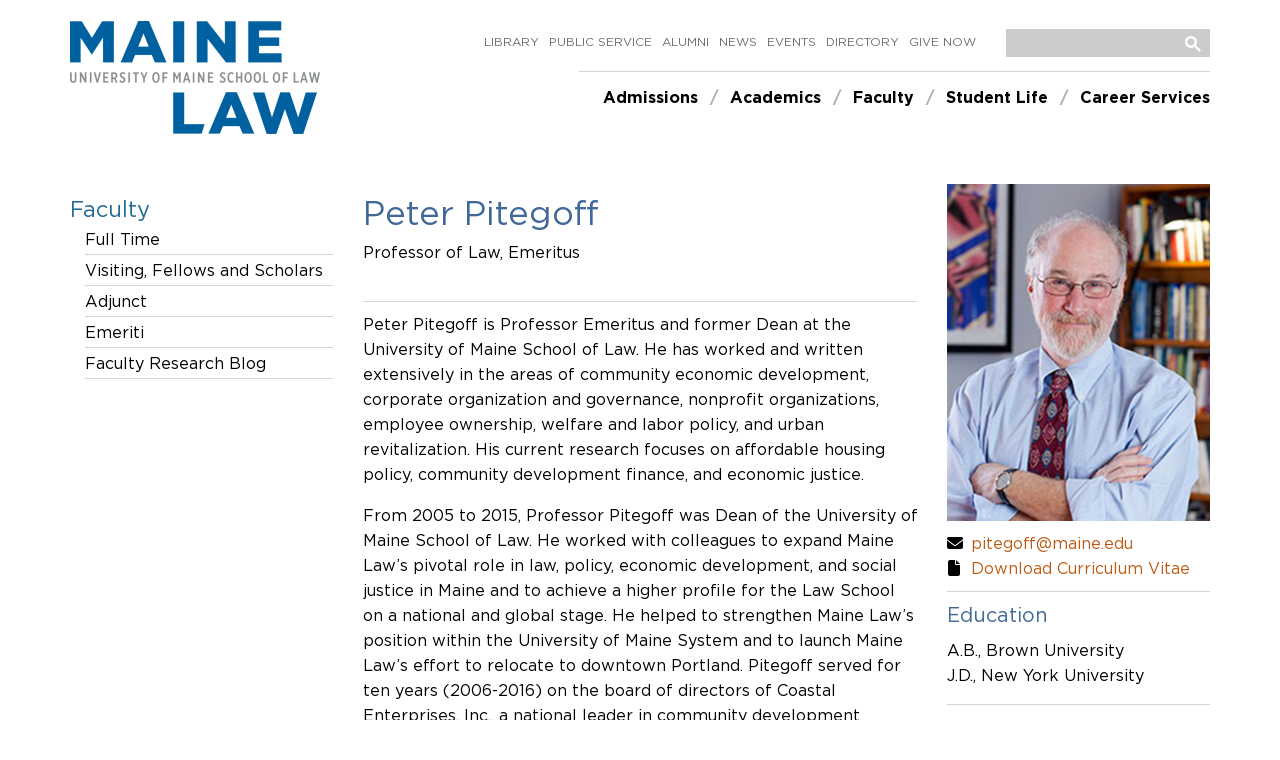

--- FILE ---
content_type: text/html; charset=UTF-8
request_url: https://mainelaw.maine.edu/faculty/profile/peter-pitegoff/
body_size: 25709
content:
<!DOCTYPE html>
<html class="no-js" lang="en" itemscope="itemscope" itemtype="https://schema.org/WebPage" >
<head>
  <meta charset="UTF-8">
  <meta name="viewport" content="width=device-width, initial-scale=1.0">
  <meta http-equiv="X-UA-Compatible" content="IE=edge">
  <title>Peter Pitegoff &#8211; Faculty</title>
	<style>img:is([sizes="auto" i], [sizes^="auto," i]) { contain-intrinsic-size: 3000px 1500px }</style>
	<meta name="dc.description" content="Peter Pitegoff is Professor Emeritus and former Dean at the University of Maine School of Law. He has worked and written extensively in the areas of community economic development, corporate organization and governance, nonprofit organizations, employee ownership, welfare and labor policy, and urban revitalization. His current research focuses on affordable housing policy, community development finance, and economic justice.">
<meta name="dc.relation" content="https://mainelaw.maine.edu/faculty/profile/peter-pitegoff/">
<meta name="dc.source" content="https://mainelaw.maine.edu/faculty/">
<meta name="dc.language" content="en_US">
<meta name="description" content="Peter Pitegoff is Professor Emeritus and former Dean at the University of Maine School of Law. He has worked and written extensively in the areas of community economic development, corporate organization and governance, nonprofit organizations, employee ownership, welfare and labor policy, and urban revitalization. His current research focuses on affordable housing policy, community development finance, and economic justice.">
<meta name="robots" content="index, follow, max-snippet:-1, max-image-preview:large, max-video-preview:-1">
<link rel="canonical" href="https://mainelaw.maine.edu/faculty/profile/peter-pitegoff/">
<meta property="og:url" content="https://mainelaw.maine.edu/faculty/profile/peter-pitegoff/">
<meta property="og:site_name" content="Faculty">
<meta property="og:locale" content="en_US">
<meta property="og:type" content="article">
<meta property="article:author" content="https://www.facebook.com/umainelaw">
<meta property="article:publisher" content="https://www.facebook.com/umainelaw">
<meta property="og:title" content="Peter Pitegoff &#8211; Faculty">
<meta property="og:description" content="Peter Pitegoff is Professor Emeritus and former Dean at the University of Maine School of Law. He has worked and written extensively in the areas of community economic development, corporate organization and governance, nonprofit organizations, employee ownership, welfare and labor policy, and urban revitalization. His current research focuses on affordable housing policy, community development finance, and economic justice.">
<meta property="og:image" content="https://mainelaw.maine.edu/faculty/wp-content/uploads/sites/4/peter_pitegoff.jpg">
<meta property="og:image:secure_url" content="https://mainelaw.maine.edu/faculty/wp-content/uploads/sites/4/peter_pitegoff.jpg">
<meta property="og:image:width" content="350">
<meta property="og:image:height" content="450">
<meta property="og:image:alt" content="Professor Peter Pitegoff">
<meta property="fb:pages" content="216303875518722">
<meta name="twitter:card" content="summary">
<meta name="twitter:site" content="umainelaw">
<meta name="twitter:creator" content="umainelaw">
<meta name="twitter:title" content="Peter Pitegoff &#8211; Faculty">
<meta name="twitter:description" content="Peter Pitegoff is Professor Emeritus and former Dean at the University of Maine School of Law. He has worked and written extensively in the areas of community economic development, corporate organization and governance, nonprofit organizations, employee ownership, welfare and labor policy, and urban revitalization. His current research focuses on affordable housing policy, community development finance, and economic justice.">
<meta name="twitter:image" content="https://mainelaw.maine.edu/faculty/wp-content/uploads/sites/4/peter_pitegoff.jpg">
<link rel='dns-prefetch' href='//fonts.googleapis.com' />
<link rel="alternate" type="application/rss+xml" title="Faculty &raquo; Feed" href="https://mainelaw.maine.edu/faculty/feed/" />
		<!-- This site uses the Google Analytics by MonsterInsights plugin v9.9.1 - Using Analytics tracking - https://www.monsterinsights.com/ -->
							<script src="//www.googletagmanager.com/gtag/js?id=G-XN3S2W5X4N"  data-cfasync="false" data-wpfc-render="false" type="text/javascript" async></script>
			<script data-cfasync="false" data-wpfc-render="false" type="text/javascript">
				var mi_version = '9.9.1';
				var mi_track_user = true;
				var mi_no_track_reason = '';
								var MonsterInsightsDefaultLocations = {"page_location":"https:\/\/mainelaw.maine.edu\/faculty\/profile\/peter-pitegoff\/"};
								if ( typeof MonsterInsightsPrivacyGuardFilter === 'function' ) {
					var MonsterInsightsLocations = (typeof MonsterInsightsExcludeQuery === 'object') ? MonsterInsightsPrivacyGuardFilter( MonsterInsightsExcludeQuery ) : MonsterInsightsPrivacyGuardFilter( MonsterInsightsDefaultLocations );
				} else {
					var MonsterInsightsLocations = (typeof MonsterInsightsExcludeQuery === 'object') ? MonsterInsightsExcludeQuery : MonsterInsightsDefaultLocations;
				}

								var disableStrs = [
										'ga-disable-G-XN3S2W5X4N',
									];

				/* Function to detect opted out users */
				function __gtagTrackerIsOptedOut() {
					for (var index = 0; index < disableStrs.length; index++) {
						if (document.cookie.indexOf(disableStrs[index] + '=true') > -1) {
							return true;
						}
					}

					return false;
				}

				/* Disable tracking if the opt-out cookie exists. */
				if (__gtagTrackerIsOptedOut()) {
					for (var index = 0; index < disableStrs.length; index++) {
						window[disableStrs[index]] = true;
					}
				}

				/* Opt-out function */
				function __gtagTrackerOptout() {
					for (var index = 0; index < disableStrs.length; index++) {
						document.cookie = disableStrs[index] + '=true; expires=Thu, 31 Dec 2099 23:59:59 UTC; path=/';
						window[disableStrs[index]] = true;
					}
				}

				if ('undefined' === typeof gaOptout) {
					function gaOptout() {
						__gtagTrackerOptout();
					}
				}
								window.dataLayer = window.dataLayer || [];

				window.MonsterInsightsDualTracker = {
					helpers: {},
					trackers: {},
				};
				if (mi_track_user) {
					function __gtagDataLayer() {
						dataLayer.push(arguments);
					}

					function __gtagTracker(type, name, parameters) {
						if (!parameters) {
							parameters = {};
						}

						if (parameters.send_to) {
							__gtagDataLayer.apply(null, arguments);
							return;
						}

						if (type === 'event') {
														parameters.send_to = monsterinsights_frontend.v4_id;
							var hookName = name;
							if (typeof parameters['event_category'] !== 'undefined') {
								hookName = parameters['event_category'] + ':' + name;
							}

							if (typeof MonsterInsightsDualTracker.trackers[hookName] !== 'undefined') {
								MonsterInsightsDualTracker.trackers[hookName](parameters);
							} else {
								__gtagDataLayer('event', name, parameters);
							}
							
						} else {
							__gtagDataLayer.apply(null, arguments);
						}
					}

					__gtagTracker('js', new Date());
					__gtagTracker('set', {
						'developer_id.dZGIzZG': true,
											});
					if ( MonsterInsightsLocations.page_location ) {
						__gtagTracker('set', MonsterInsightsLocations);
					}
										__gtagTracker('config', 'G-XN3S2W5X4N', {"forceSSL":"true"} );
										window.gtag = __gtagTracker;										(function () {
						/* https://developers.google.com/analytics/devguides/collection/analyticsjs/ */
						/* ga and __gaTracker compatibility shim. */
						var noopfn = function () {
							return null;
						};
						var newtracker = function () {
							return new Tracker();
						};
						var Tracker = function () {
							return null;
						};
						var p = Tracker.prototype;
						p.get = noopfn;
						p.set = noopfn;
						p.send = function () {
							var args = Array.prototype.slice.call(arguments);
							args.unshift('send');
							__gaTracker.apply(null, args);
						};
						var __gaTracker = function () {
							var len = arguments.length;
							if (len === 0) {
								return;
							}
							var f = arguments[len - 1];
							if (typeof f !== 'object' || f === null || typeof f.hitCallback !== 'function') {
								if ('send' === arguments[0]) {
									var hitConverted, hitObject = false, action;
									if ('event' === arguments[1]) {
										if ('undefined' !== typeof arguments[3]) {
											hitObject = {
												'eventAction': arguments[3],
												'eventCategory': arguments[2],
												'eventLabel': arguments[4],
												'value': arguments[5] ? arguments[5] : 1,
											}
										}
									}
									if ('pageview' === arguments[1]) {
										if ('undefined' !== typeof arguments[2]) {
											hitObject = {
												'eventAction': 'page_view',
												'page_path': arguments[2],
											}
										}
									}
									if (typeof arguments[2] === 'object') {
										hitObject = arguments[2];
									}
									if (typeof arguments[5] === 'object') {
										Object.assign(hitObject, arguments[5]);
									}
									if ('undefined' !== typeof arguments[1].hitType) {
										hitObject = arguments[1];
										if ('pageview' === hitObject.hitType) {
											hitObject.eventAction = 'page_view';
										}
									}
									if (hitObject) {
										action = 'timing' === arguments[1].hitType ? 'timing_complete' : hitObject.eventAction;
										hitConverted = mapArgs(hitObject);
										__gtagTracker('event', action, hitConverted);
									}
								}
								return;
							}

							function mapArgs(args) {
								var arg, hit = {};
								var gaMap = {
									'eventCategory': 'event_category',
									'eventAction': 'event_action',
									'eventLabel': 'event_label',
									'eventValue': 'event_value',
									'nonInteraction': 'non_interaction',
									'timingCategory': 'event_category',
									'timingVar': 'name',
									'timingValue': 'value',
									'timingLabel': 'event_label',
									'page': 'page_path',
									'location': 'page_location',
									'title': 'page_title',
									'referrer' : 'page_referrer',
								};
								for (arg in args) {
																		if (!(!args.hasOwnProperty(arg) || !gaMap.hasOwnProperty(arg))) {
										hit[gaMap[arg]] = args[arg];
									} else {
										hit[arg] = args[arg];
									}
								}
								return hit;
							}

							try {
								f.hitCallback();
							} catch (ex) {
							}
						};
						__gaTracker.create = newtracker;
						__gaTracker.getByName = newtracker;
						__gaTracker.getAll = function () {
							return [];
						};
						__gaTracker.remove = noopfn;
						__gaTracker.loaded = true;
						window['__gaTracker'] = __gaTracker;
					})();
									} else {
										console.log("");
					(function () {
						function __gtagTracker() {
							return null;
						}

						window['__gtagTracker'] = __gtagTracker;
						window['gtag'] = __gtagTracker;
					})();
									}
			</script>
			
							<!-- / Google Analytics by MonsterInsights -->
		<link rel='stylesheet' id='formidable-css' href='https://mainelaw.maine.edu/faculty/wp-admin/admin-ajax.php?action=frmpro_css&#038;ver=1151521' type='text/css' media='all' />
<link rel='stylesheet' id='umsSidebarToggle-css' href='https://mainelaw.maine.edu/faculty/wp-content/themes/ums-university/lib/css/sidebar_toggle.min.css?ver=6.8.3' type='text/css' media='all' />
<link rel='stylesheet' id='wp-block-library-css' href='https://mainelaw.maine.edu/faculty/wp-includes/css/dist/block-library/style.min.css?ver=6.8.3' type='text/css' media='all' />
<style id='classic-theme-styles-inline-css' type='text/css'>
/*! This file is auto-generated */
.wp-block-button__link{color:#fff;background-color:#32373c;border-radius:9999px;box-shadow:none;text-decoration:none;padding:calc(.667em + 2px) calc(1.333em + 2px);font-size:1.125em}.wp-block-file__button{background:#32373c;color:#fff;text-decoration:none}
</style>
<link rel='stylesheet' id='cb-carousel-style-css' href='https://mainelaw.maine.edu/faculty/wp-content/plugins/carousel-block/blocks/../build/carousel-legacy/style-index.css?ver=2.0.5' type='text/css' media='all' />
<style id='cb-carousel-v2-style-inline-css' type='text/css'>
.wp-block-cb-carousel-v2{position:relative}.wp-block-cb-carousel-v2[data-cb-pagination=true] .swiper-horizontal{margin-bottom:calc(var(--wp--custom--carousel-block--pagination-bullet-size, 8px)*4)}.wp-block-cb-carousel-v2 .cb-button-next,.wp-block-cb-carousel-v2 .cb-button-prev{color:var(--wp--custom--carousel-block--navigation-color,#000);height:var(--wp--custom--carousel-block--navigation-size,22px);margin-top:calc(0px - var(--wp--custom--carousel-block--navigation-size, 22px)/2);width:calc(var(--wp--custom--carousel-block--navigation-size, 22px)/44*27)}.wp-block-cb-carousel-v2 .cb-button-next:after,.wp-block-cb-carousel-v2 .cb-button-prev:after{font-size:var(--wp--custom--carousel-block--navigation-size,22px)}.wp-block-cb-carousel-v2 .cb-button-prev,.wp-block-cb-carousel-v2.cb-rtl .cb-button-next{left:calc(var(--wp--custom--carousel-block--navigation-size, 22px)*-1/44*27 - var(--wp--custom--carousel-block--navigation-sides-offset, 10px));right:auto}.wp-block-cb-carousel-v2 .cb-button-next,.wp-block-cb-carousel-v2.cb-rtl .cb-button-prev{left:auto;right:calc(var(--wp--custom--carousel-block--navigation-size, 22px)*-1/44*27 - var(--wp--custom--carousel-block--navigation-sides-offset, 10px))}.wp-block-cb-carousel-v2.cb-rtl .cb-button-next,.wp-block-cb-carousel-v2.cb-rtl .cb-button-prev{transform:scaleX(-1)}.wp-block-cb-carousel-v2 .cb-pagination.swiper-pagination-horizontal{bottom:calc(var(--wp--custom--carousel-block--pagination-bullet-size, 8px)*-2.5);display:flex;justify-content:center;top:var(--wp--custom--carousel-block--pagination-top,auto)}.wp-block-cb-carousel-v2 .cb-pagination.swiper-pagination-horizontal.swiper-pagination-bullets .cb-pagination-bullet{margin:0 var(--wp--custom--carousel-block--pagination-bullet-horizontal-gap,4px)}.wp-block-cb-carousel-v2 .cb-pagination .cb-pagination-bullet{background:var(--wp--custom--carousel-block--pagination-bullet-color,#999);height:var(--wp--custom--carousel-block--pagination-bullet-size,8px);opacity:var(--wp--custom--carousel-block--pagination-bullet-opacity,.5);width:var(--wp--custom--carousel-block--pagination-bullet-size,8px)}.wp-block-cb-carousel-v2 .cb-pagination .cb-pagination-bullet.swiper-pagination-bullet-active{background:var(--wp--custom--carousel-block--pagination-bullet-active-color,#000);opacity:var(--wp--custom--carousel-block--pagination-bullet-active-opacity,1)}.wp-block-cb-carousel-v2.alignfull .cb-button-next,.wp-block-cb-carousel-v2.alignfull .cb-button-prev{color:var(--wp--custom--carousel-block--navigation-alignfull-color,#000)}.wp-block-cb-carousel-v2.alignfull .cb-button-prev,.wp-block-cb-carousel-v2.alignfull.cb-rtl .cb-button-next{left:var(--wp--custom--carousel-block--navigation-sides-offset,10px);right:auto}.wp-block-cb-carousel-v2.alignfull .cb-button-next,.wp-block-cb-carousel-v2.alignfull.cb-rtl .cb-button-prev{left:auto;right:var(--wp--custom--carousel-block--navigation-sides-offset,10px)}.wp-block-cb-carousel-v2 .wp-block-image{margin-bottom:var(--wp--custom--carousel-block--image-margin-bottom,0);margin-top:var(--wp--custom--carousel-block--image-margin-top,0)}.wp-block-cb-carousel-v2 .wp-block-cover{margin-bottom:var(--wp--custom--carousel-block--cover-margin-bottom,0);margin-top:var(--wp--custom--carousel-block--cover-margin-top,0)}.wp-block-cb-carousel-v2 .wp-block-cover.aligncenter,.wp-block-cb-carousel-v2 .wp-block-image.aligncenter{margin-left:auto!important;margin-right:auto!important}

</style>
<style id='ums-post-picker-ums-post-picker-style-inline-css' type='text/css'>
.wp-block-ums-post-picker-ums-post-picker{padding:2px}.editor-styles-wrapper code{line-break:anywhere;white-space:break-spaces!important}
.ums-site-search-wrapper{margin-bottom:16px;position:relative}.ums-site-search-results{border:1px solid #e0e0e0;border-radius:4px;border-top:0 solid #e0e0e0;box-shadow:0 4px 8px rgba(0,0,0,.2);left:0;max-height:400px;overflow:auto;position:absolute;width:100%;z-index:1001}.ums-site-search-result{background-color:#fff;border-bottom:1px solid #e0e0e0;padding:8px 12px;transition:all .2s ease}.ums-site-search-result .siteUrl{font-family:monospace;font-size:70%}.ums-site-search-result:focus,.ums-site-search-result:hover{background-color:var(--wp-components-color-accent,var(--wp-admin-theme-color,#020404));color:var(--wp-components-color-accent-inverted,#fff);cursor:pointer}.ums-site-search-loading{background-color:#fff;color:#757575;font-style:italic;padding:8px 12px}
.upp-help-modal{max-width:800px;width:90%}.upp-help-modal p *,.upp-help-modal table *{font-size:10px!important}.upp-help-modal .components-modal__header{border-bottom:1px solid #e0e0e0}.upp-help-modal h1,.upp-help-modal h2,.upp-help-modal h3{margin-bottom:16px;margin-top:24px}.upp-help-modal p{margin-bottom:16px}.upp-help-modal code{background:#f0f0f0;border-radius:3px;padding:2px 4px}.upp-help-modal pre{background:#f5f5f5;border-radius:4px;overflow-x:auto;padding:16px}.upp-help-modal table{border-collapse:collapse;margin-bottom:16px;width:100%}.upp-help-modal table td,.upp-help-modal table th{border:1px solid #ddd;padding:8px;text-align:left}.upp-help-modal table th{background-color:#f5f5f5}

</style>
<style id='wpseopress-local-business-style-inline-css' type='text/css'>
span.wp-block-wpseopress-local-business-field{margin-right:8px}

</style>
<style id='wpseopress-table-of-contents-style-inline-css' type='text/css'>
.wp-block-wpseopress-table-of-contents li.active>a{font-weight:bold}

</style>
<style id='global-styles-inline-css' type='text/css'>
:root{--wp--preset--aspect-ratio--square: 1;--wp--preset--aspect-ratio--4-3: 4/3;--wp--preset--aspect-ratio--3-4: 3/4;--wp--preset--aspect-ratio--3-2: 3/2;--wp--preset--aspect-ratio--2-3: 2/3;--wp--preset--aspect-ratio--16-9: 16/9;--wp--preset--aspect-ratio--9-16: 9/16;--wp--preset--color--black: #000000;--wp--preset--color--cyan-bluish-gray: #abb8c3;--wp--preset--color--white: #ffffff;--wp--preset--color--pale-pink: #f78da7;--wp--preset--color--vivid-red: #cf2e2e;--wp--preset--color--luminous-vivid-orange: #ff6900;--wp--preset--color--luminous-vivid-amber: #fcb900;--wp--preset--color--light-green-cyan: #7bdcb5;--wp--preset--color--vivid-green-cyan: #00d084;--wp--preset--color--pale-cyan-blue: #8ed1fc;--wp--preset--color--vivid-cyan-blue: #0693e3;--wp--preset--color--vivid-purple: #9b51e0;--wp--preset--color--brand-1: var(--brand-1);--wp--preset--color--brand-2: var(--brand-2);--wp--preset--color--brand-3: var(--brand-3);--wp--preset--color--link: var(--link);--wp--preset--color--gray-9: var(--gray-9);--wp--preset--color--gray-7: var(--gray-7);--wp--preset--color--gray-5: var(--gray-5);--wp--preset--color--gray-3: var(--gray-3);--wp--preset--color--gray-1: var(--gray-1);--wp--preset--color--gray-0: var(--gray-0);--wp--preset--gradient--vivid-cyan-blue-to-vivid-purple: linear-gradient(135deg,rgba(6,147,227,1) 0%,rgb(155,81,224) 100%);--wp--preset--gradient--light-green-cyan-to-vivid-green-cyan: linear-gradient(135deg,rgb(122,220,180) 0%,rgb(0,208,130) 100%);--wp--preset--gradient--luminous-vivid-amber-to-luminous-vivid-orange: linear-gradient(135deg,rgba(252,185,0,1) 0%,rgba(255,105,0,1) 100%);--wp--preset--gradient--luminous-vivid-orange-to-vivid-red: linear-gradient(135deg,rgba(255,105,0,1) 0%,rgb(207,46,46) 100%);--wp--preset--gradient--very-light-gray-to-cyan-bluish-gray: linear-gradient(135deg,rgb(238,238,238) 0%,rgb(169,184,195) 100%);--wp--preset--gradient--cool-to-warm-spectrum: linear-gradient(135deg,rgb(74,234,220) 0%,rgb(151,120,209) 20%,rgb(207,42,186) 40%,rgb(238,44,130) 60%,rgb(251,105,98) 80%,rgb(254,248,76) 100%);--wp--preset--gradient--blush-light-purple: linear-gradient(135deg,rgb(255,206,236) 0%,rgb(152,150,240) 100%);--wp--preset--gradient--blush-bordeaux: linear-gradient(135deg,rgb(254,205,165) 0%,rgb(254,45,45) 50%,rgb(107,0,62) 100%);--wp--preset--gradient--luminous-dusk: linear-gradient(135deg,rgb(255,203,112) 0%,rgb(199,81,192) 50%,rgb(65,88,208) 100%);--wp--preset--gradient--pale-ocean: linear-gradient(135deg,rgb(255,245,203) 0%,rgb(182,227,212) 50%,rgb(51,167,181) 100%);--wp--preset--gradient--electric-grass: linear-gradient(135deg,rgb(202,248,128) 0%,rgb(113,206,126) 100%);--wp--preset--gradient--midnight: linear-gradient(135deg,rgb(2,3,129) 0%,rgb(40,116,252) 100%);--wp--preset--font-size--small: 13px;--wp--preset--font-size--medium: 20px;--wp--preset--font-size--large: 36px;--wp--preset--font-size--x-large: 42px;--wp--preset--spacing--20: 0.44rem;--wp--preset--spacing--30: 0.67rem;--wp--preset--spacing--40: 1rem;--wp--preset--spacing--50: 1.5rem;--wp--preset--spacing--60: 2.25rem;--wp--preset--spacing--70: 3.38rem;--wp--preset--spacing--80: 5.06rem;--wp--preset--shadow--natural: 6px 6px 9px rgba(0, 0, 0, 0.2);--wp--preset--shadow--deep: 12px 12px 50px rgba(0, 0, 0, 0.4);--wp--preset--shadow--sharp: 6px 6px 0px rgba(0, 0, 0, 0.2);--wp--preset--shadow--outlined: 6px 6px 0px -3px rgba(255, 255, 255, 1), 6px 6px rgba(0, 0, 0, 1);--wp--preset--shadow--crisp: 6px 6px 0px rgba(0, 0, 0, 1);}:where(.is-layout-flex){gap: 0.5em;}:where(.is-layout-grid){gap: 0.5em;}body .is-layout-flex{display: flex;}.is-layout-flex{flex-wrap: wrap;align-items: center;}.is-layout-flex > :is(*, div){margin: 0;}body .is-layout-grid{display: grid;}.is-layout-grid > :is(*, div){margin: 0;}:where(.wp-block-columns.is-layout-flex){gap: 2em;}:where(.wp-block-columns.is-layout-grid){gap: 2em;}:where(.wp-block-post-template.is-layout-flex){gap: 1.25em;}:where(.wp-block-post-template.is-layout-grid){gap: 1.25em;}.has-black-color{color: var(--wp--preset--color--black) !important;}.has-cyan-bluish-gray-color{color: var(--wp--preset--color--cyan-bluish-gray) !important;}.has-white-color{color: var(--wp--preset--color--white) !important;}.has-pale-pink-color{color: var(--wp--preset--color--pale-pink) !important;}.has-vivid-red-color{color: var(--wp--preset--color--vivid-red) !important;}.has-luminous-vivid-orange-color{color: var(--wp--preset--color--luminous-vivid-orange) !important;}.has-luminous-vivid-amber-color{color: var(--wp--preset--color--luminous-vivid-amber) !important;}.has-light-green-cyan-color{color: var(--wp--preset--color--light-green-cyan) !important;}.has-vivid-green-cyan-color{color: var(--wp--preset--color--vivid-green-cyan) !important;}.has-pale-cyan-blue-color{color: var(--wp--preset--color--pale-cyan-blue) !important;}.has-vivid-cyan-blue-color{color: var(--wp--preset--color--vivid-cyan-blue) !important;}.has-vivid-purple-color{color: var(--wp--preset--color--vivid-purple) !important;}.has-black-background-color{background-color: var(--wp--preset--color--black) !important;}.has-cyan-bluish-gray-background-color{background-color: var(--wp--preset--color--cyan-bluish-gray) !important;}.has-white-background-color{background-color: var(--wp--preset--color--white) !important;}.has-pale-pink-background-color{background-color: var(--wp--preset--color--pale-pink) !important;}.has-vivid-red-background-color{background-color: var(--wp--preset--color--vivid-red) !important;}.has-luminous-vivid-orange-background-color{background-color: var(--wp--preset--color--luminous-vivid-orange) !important;}.has-luminous-vivid-amber-background-color{background-color: var(--wp--preset--color--luminous-vivid-amber) !important;}.has-light-green-cyan-background-color{background-color: var(--wp--preset--color--light-green-cyan) !important;}.has-vivid-green-cyan-background-color{background-color: var(--wp--preset--color--vivid-green-cyan) !important;}.has-pale-cyan-blue-background-color{background-color: var(--wp--preset--color--pale-cyan-blue) !important;}.has-vivid-cyan-blue-background-color{background-color: var(--wp--preset--color--vivid-cyan-blue) !important;}.has-vivid-purple-background-color{background-color: var(--wp--preset--color--vivid-purple) !important;}.has-black-border-color{border-color: var(--wp--preset--color--black) !important;}.has-cyan-bluish-gray-border-color{border-color: var(--wp--preset--color--cyan-bluish-gray) !important;}.has-white-border-color{border-color: var(--wp--preset--color--white) !important;}.has-pale-pink-border-color{border-color: var(--wp--preset--color--pale-pink) !important;}.has-vivid-red-border-color{border-color: var(--wp--preset--color--vivid-red) !important;}.has-luminous-vivid-orange-border-color{border-color: var(--wp--preset--color--luminous-vivid-orange) !important;}.has-luminous-vivid-amber-border-color{border-color: var(--wp--preset--color--luminous-vivid-amber) !important;}.has-light-green-cyan-border-color{border-color: var(--wp--preset--color--light-green-cyan) !important;}.has-vivid-green-cyan-border-color{border-color: var(--wp--preset--color--vivid-green-cyan) !important;}.has-pale-cyan-blue-border-color{border-color: var(--wp--preset--color--pale-cyan-blue) !important;}.has-vivid-cyan-blue-border-color{border-color: var(--wp--preset--color--vivid-cyan-blue) !important;}.has-vivid-purple-border-color{border-color: var(--wp--preset--color--vivid-purple) !important;}.has-vivid-cyan-blue-to-vivid-purple-gradient-background{background: var(--wp--preset--gradient--vivid-cyan-blue-to-vivid-purple) !important;}.has-light-green-cyan-to-vivid-green-cyan-gradient-background{background: var(--wp--preset--gradient--light-green-cyan-to-vivid-green-cyan) !important;}.has-luminous-vivid-amber-to-luminous-vivid-orange-gradient-background{background: var(--wp--preset--gradient--luminous-vivid-amber-to-luminous-vivid-orange) !important;}.has-luminous-vivid-orange-to-vivid-red-gradient-background{background: var(--wp--preset--gradient--luminous-vivid-orange-to-vivid-red) !important;}.has-very-light-gray-to-cyan-bluish-gray-gradient-background{background: var(--wp--preset--gradient--very-light-gray-to-cyan-bluish-gray) !important;}.has-cool-to-warm-spectrum-gradient-background{background: var(--wp--preset--gradient--cool-to-warm-spectrum) !important;}.has-blush-light-purple-gradient-background{background: var(--wp--preset--gradient--blush-light-purple) !important;}.has-blush-bordeaux-gradient-background{background: var(--wp--preset--gradient--blush-bordeaux) !important;}.has-luminous-dusk-gradient-background{background: var(--wp--preset--gradient--luminous-dusk) !important;}.has-pale-ocean-gradient-background{background: var(--wp--preset--gradient--pale-ocean) !important;}.has-electric-grass-gradient-background{background: var(--wp--preset--gradient--electric-grass) !important;}.has-midnight-gradient-background{background: var(--wp--preset--gradient--midnight) !important;}.has-small-font-size{font-size: var(--wp--preset--font-size--small) !important;}.has-medium-font-size{font-size: var(--wp--preset--font-size--medium) !important;}.has-large-font-size{font-size: var(--wp--preset--font-size--large) !important;}.has-x-large-font-size{font-size: var(--wp--preset--font-size--x-large) !important;}
:where(.wp-block-post-template.is-layout-flex){gap: 1.25em;}:where(.wp-block-post-template.is-layout-grid){gap: 1.25em;}
:where(.wp-block-columns.is-layout-flex){gap: 2em;}:where(.wp-block-columns.is-layout-grid){gap: 2em;}
:root :where(.wp-block-pullquote){font-size: 1.5em;line-height: 1.6;}
</style>
<link rel='stylesheet' id='cgs-footer-css-css' href='https://mainelaw.maine.edu/faculty/wp-content/plugins/ums-google-search/assets/css/cgs-footer.css?ver=6.8.3' type='text/css' media='all' />
<style id='kadence-custom-font-css-inline-css' type='text/css'>
@font-face {font-family: "Gotham Medium";font-style: normal;font-weight: 500;src:local("Gotham Medium"),url("https://mainelaw.maine.edu/faculty/wp-content/uploads/sites/4/Gotham-Medium.woff2") format("woff2"),url("https://mainelaw.maine.edu/faculty/wp-content/uploads/sites/4/Gotham-Medium.woff") format("woff");font-display: swap;}@font-face {font-family: "Gotham Bold";font-style: normal;font-weight: 700;src:local("Gotham Bold"),url("https://mainelaw.maine.edu/faculty/wp-content/uploads/sites/4/Gotham-Bold.woff2") format("woff2"),url("https://mainelaw.maine.edu/faculty/wp-content/uploads/sites/4/Gotham-Bold.woff") format("woff");font-display: swap;}@font-face {font-family: "Gotham Book";font-style: normal;font-weight: 400;src:local("Gotham Book"),url("https://mainelaw.maine.edu/faculty/wp-content/uploads/sites/4/Gotham-Book.woff2") format("woff2"),url("https://mainelaw.maine.edu/faculty/wp-content/uploads/sites/4/Gotham-Book.woff") format("woff");font-display: swap;}
</style>
<style id='kadence-blocks-global-variables-inline-css' type='text/css'>
:root {--global-kb-font-size-sm:clamp(0.8rem, 0.73rem + 0.217vw, 0.9rem);--global-kb-font-size-md:clamp(1.1rem, 0.995rem + 0.326vw, 1.25rem);--global-kb-font-size-lg:clamp(1.75rem, 1.576rem + 0.543vw, 2rem);--global-kb-font-size-xl:clamp(2.25rem, 1.728rem + 1.63vw, 3rem);--global-kb-font-size-xxl:clamp(2.5rem, 1.456rem + 3.26vw, 4rem);--global-kb-font-size-xxxl:clamp(2.75rem, 0.489rem + 7.065vw, 6rem);}:root {--global-palette1: #3182CE;--global-palette2: #2B6CB0;--global-palette3: #1A202C;--global-palette4: #2D3748;--global-palette5: #4A5568;--global-palette6: #718096;--global-palette7: #EDF2F7;--global-palette8: #F7FAFC;--global-palette9: #ffffff;}
</style>
<link rel='stylesheet' id='virtue-premium-css' href='https://mainelaw.maine.edu/faculty/wp-content/themes/virtue_premium/style.css?ver=6.8.3' type='text/css' media='all' />
<link rel='stylesheet' id='font-awesome-css' href='https://mainelaw.maine.edu/faculty/wp-content/themes/ums-university/lib/css/all.min.css?ver=6.8.3' type='text/css' media='all' />
<link rel='stylesheet' id='custom-search-css' href='https://mainelaw.maine.edu/faculty/wp-content/themes/ums-university/lib/css/customsearch.min.css?ver=6.8.3' type='text/css' media='all' />
<link rel='stylesheet' id='icons-css' href='https://mainelaw.maine.edu/faculty/wp-content/themes/ums-university/lib/css/icons.min.css?ver=6.8.3' type='text/css' media='all' />
<link rel='stylesheet' id='column-layouts-css' href='https://mainelaw.maine.edu/faculty/wp-content/themes/ums-university/lib/css/column_layouts.min.css?ver=6.8.3' type='text/css' media='all' />
<link rel='stylesheet' id='bootstrap-extra-css' href='https://mainelaw.maine.edu/faculty/wp-content/themes/ums-university/lib/css/bootstrap-extra.min.css?ver=6.8.3' type='text/css' media='all' />
<link rel='stylesheet' id='scholarships-css' href='https://mainelaw.maine.edu/faculty/wp-content/themes/ums-university/lib/css/scholarships.min.css?ver=6.8.3' type='text/css' media='all' />
<link rel='stylesheet' id='block-styles-css' href='https://mainelaw.maine.edu/faculty/wp-content/themes/ums-university/lib/css/block-styles.min.css?ver=6.8.3' type='text/css' media='all' />
<link rel='stylesheet' id='events-css' href='https://mainelaw.maine.edu/faculty/wp-content/themes/ums-university/lib/css/events.min.css?ver=6.8.3' type='text/css' media='all' />
<link rel='stylesheet' id='people-list-css' href='https://mainelaw.maine.edu/faculty/wp-content/themes/ums-university/lib/css/people.min.css?ver=6.8.3' type='text/css' media='all' />
<link rel='stylesheet' id='virtue_main-css' href='https://mainelaw.maine.edu/faculty/wp-content/themes/virtue_premium/assets/css/virtue.css?ver=4.10.16' type='text/css' media='all' />
<link rel='stylesheet' id='virtue_print-css' href='https://mainelaw.maine.edu/faculty/wp-content/themes/virtue_premium/assets/css/virtue_print.css?ver=4.10.16' type='text/css' media='print' />
<link rel='stylesheet' id='virtue_icons-css' href='https://mainelaw.maine.edu/faculty/wp-content/themes/virtue_premium/assets/css/virtue_icons.css?ver=4.10.16' type='text/css' media='all' />
<link rel='stylesheet' id='virtue_skin-css' href='https://mainelaw.maine.edu/faculty/wp-content/themes/ums-university/lib/css/skins/mainelaw.min.css?ver=4.10.16' type='text/css' media='all' />
<link rel='stylesheet' id='virtue_child-css' href='https://mainelaw.maine.edu/faculty/wp-content/themes/ums-university/style.css?ver=3.15' type='text/css' media='all' />
<link rel='stylesheet' id='redux-google-fonts-virtue_premium-css' href='https://fonts.googleapis.com/css?family=Lato%3A400&#038;ver=6.8.3' type='text/css' media='all' />
<script type="text/javascript" src="https://mainelaw.maine.edu/faculty/wp-includes/js/jquery/jquery.min.js?ver=3.7.1" id="jquery-core-js"></script>
<script type="text/javascript" src="https://mainelaw.maine.edu/faculty/wp-includes/js/jquery/jquery-migrate.min.js?ver=3.4.1" id="jquery-migrate-js"></script>
<script type="text/javascript" src="https://mainelaw.maine.edu/faculty/wp-content/plugins/google-analytics-premium/assets/js/frontend-gtag.min.js?ver=9.9.1" id="monsterinsights-frontend-script-js" async="async" data-wp-strategy="async"></script>
<script data-cfasync="false" data-wpfc-render="false" type="text/javascript" id='monsterinsights-frontend-script-js-extra'>/* <![CDATA[ */
var monsterinsights_frontend = {"js_events_tracking":"true","download_extensions":"doc,pdf,ppt,zip,xls,docx,pptx,xlsx","inbound_paths":"[]","home_url":"https:\/\/mainelaw.maine.edu\/faculty","hash_tracking":"false","v4_id":"G-XN3S2W5X4N"};/* ]]> */
</script>
<!--[if lt IE 9]>
<script type="text/javascript" src="https://mainelaw.maine.edu/faculty/wp-content/themes/virtue_premium/assets/js/vendor/respond.min.js?ver=6.8.3" id="virtue-respond-js"></script>
<![endif]-->
<link rel="https://api.w.org/" href="https://mainelaw.maine.edu/faculty/wp-json/" /><link rel="alternate" title="JSON" type="application/json" href="https://mainelaw.maine.edu/faculty/wp-json/wp/v2/people/9438" /><link rel="EditURI" type="application/rsd+xml" title="RSD" href="https://mainelaw.maine.edu/faculty/xmlrpc.php?rsd" />

<link rel='shortlink' href='https://mainelaw.maine.edu/faculty/?p=9438' />
<link rel="alternate" title="oEmbed (JSON)" type="application/json+oembed" href="https://mainelaw.maine.edu/faculty/wp-json/oembed/1.0/embed?url=https%3A%2F%2Fmainelaw.maine.edu%2Ffaculty%2Fprofile%2Fpeter-pitegoff%2F" />
<link rel="alternate" title="oEmbed (XML)" type="text/xml+oembed" href="https://mainelaw.maine.edu/faculty/wp-json/oembed/1.0/embed?url=https%3A%2F%2Fmainelaw.maine.edu%2Ffaculty%2Fprofile%2Fpeter-pitegoff%2F&#038;format=xml" />
<script
   data-ally-loader
   data-ally-platform-name="web"
   data-ally-client-id="15329"
   data-ally-af-style="none"
   src="https://prod.ally.ac/integration/api/ally.ui.js">
</script>
<script>document.documentElement.className += " js";</script>
<style id="ums-university-custom-css">.kad-btn,.entry-content table, .modal-body table, .tab-content, .panel-group, .blockquote-full, .pullquote-center, .kt-simple-box, .kt-map, .entry-content i, .kad-icon-box, .videofit, .home-blog-shortcode, .home-blog-shortcode p { margin-bottom:16px;}.blockquote-full.postclass p, .blockquote-left.postclass p, .blockquote-right.postclass p, .pullquote-left p, .pullquote-right p, .pullquote-center p, a i, .kt-simple-box p, .kad-icon-box p { margin-bottom: 0 !important;}article.people p { margin-bottom:16px !important;}.kt-simple-box, .kad-icon-box { padding-top:16px !important; padding-bottom: 0 !important;}.kt-simple-box p, .kad-icon-box p, .kt-simple-box li:last-of-type, .kt-simple-box h5:only-child { padding-bottom:16px !important;}</style><style type="text/css" id="kt-custom-css">#logo {padding-top:0px;}#logo {padding-bottom:20px;}#logo {margin-left:0px;}#logo {margin-right:0px;}#nav-main, .nav-main {margin-top:10px;}#nav-main, .nav-main  {margin-bottom:10px;}.headerfont, .tp-caption, .yith-wcan-list li, .yith-wcan .yith-wcan-reset-navigation, ul.yith-wcan-label li a, .price {font-family:Gotham Book;} 
  .topbarmenu ul li {font-family:Gotham Bold;}
  #kadbreadcrumbs {font-family:Gotham Book;}.home-message:hover {background-color:#bd5a14; background-color: rgba(189, 90, 20, 0.6);}
  nav.woocommerce-pagination ul li a:hover, .wp-pagenavi a:hover, .panel-heading .accordion-toggle, .variations .kad_radio_variations label:hover, .variations .kad_radio_variations input[type=radio]:focus + label, .variations .kad_radio_variations label.selectedValue, .variations .kad_radio_variations input[type=radio]:checked + label {border-color: #bd5a14;}
  a, a:focus, #nav-main ul.sf-menu ul li a:hover, .product_price ins .amount, .price ins .amount, .color_primary, .primary-color, #logo a.brand, #nav-main ul.sf-menu a:hover,
  .woocommerce-message:before, .woocommerce-info:before, #nav-second ul.sf-menu a:hover, .footerclass a:hover, .posttags a:hover, .subhead a:hover, .nav-trigger-case:hover .kad-menu-name, 
  .nav-trigger-case:hover .kad-navbtn, #kadbreadcrumbs a:hover, #wp-calendar a, .testimonialbox .kadtestimoniallink:hover, .star-rating, .has-virtue-primary-color {color: #bd5a14;}
.widget_price_filter .ui-slider .ui-slider-handle, .product_item .kad_add_to_cart:hover, .product_item.hidetheaction:hover .kad_add_to_cart:hover, .kad-btn-primary, .button.pay, html .woocommerce-page .widget_layered_nav ul.yith-wcan-label li a:hover, html .woocommerce-page .widget_layered_nav ul.yith-wcan-label li.chosen a,
.product-category.grid_item a:hover h5, .woocommerce-message .button, .widget_layered_nav_filters ul li a, .widget_layered_nav ul li.chosen a, .track_order .button, .wpcf7 input.wpcf7-submit, .yith-wcan .yith-wcan-reset-navigation,.single_add_to_cart_button,
#containerfooter .menu li a:hover, .bg_primary, .portfolionav a:hover, .home-iconmenu a:hover, .home-iconmenu .home-icon-item:hover, p.demo_store, .topclass, #commentform .form-submit #submit, .kad-hover-bg-primary:hover, .widget_shopping_cart_content .checkout,
.login .form-row .button, .post-password-form input[type="submit"], .menu-cart-btn .kt-cart-total, #kad-head-cart-popup a.button.checkout, .kad-post-navigation .kad-previous-link a:hover, .kad-post-navigation .kad-next-link a:hover, .shipping-calculator-form .button, .cart_totals .checkout-button, .select2-results .select2-highlighted, .variations .kad_radio_variations label.selectedValue, .variations .kad_radio_variations input[type=radio]:checked + label, #payment #place_order, .shop_table .actions input[type=submit].checkout-button, input[type="submit"].button, .productnav a:hover, .image_menu_hover_class, .select2-container--default .select2-results__option--highlighted[aria-selected], .has-virtue-primary-background-color {background: #bd5a14;}.topclass {background:transparent    ;}.sidebar a, .product_price, .select2-container .select2-choice, .kt_product_toggle_container .toggle_grid, .kt_product_toggle_container .toggle_list, .kt_product_toggle_container_list .toggle_grid, .kt_product_toggle_container_list .toggle_list {color:#000000;}.sidebar a, .product_price, .select2-container .select2-choice, .kt_product_toggle_container .toggle_grid, .kt_product_toggle_container .toggle_list, .kt_product_toggle_container_list .toggle_grid, .kt_product_toggle_container_list .toggle_list {color:#000000;}@media (min-width: 992px) {body .main.col-lg-9 {float:right;}}@media (max-width: 992px) {#kad-banner,#kad-banner-sticky-wrapper {display: none;}#kad-mobile-banner, #kad-mobile-banner-sticky-wrapper{display:block;}}@media only screen and (device-width: 768px) {#kad-banner,#kad-banner-sticky-wrapper {display: none;}#kad-mobile-banner, #kad-mobile-banner-sticky-wrapper {display:block;}}.mobile-header-container a, .mobile-header-container .mh-nav-trigger-case{color:#000000;}#nav-second ul.sf-menu>li {width:16.5%;}.kad-header-style-two .nav-main ul.sf-menu > li {width: 33.333333%;}.kad-hidepostauthortop, .postauthortop {display:none;}.subhead .postedintop, .kad-hidepostedin {display:none;}.postcommentscount {display:none;}[class*="wp-image"] {-webkit-box-shadow: none;-moz-box-shadow: none;box-shadow: none;border:none;}[class*="wp-image"]:hover {-webkit-box-shadow: none;-moz-box-shadow: none;box-shadow: none;border:none;} .light-dropshaddow {-moz-box-shadow: none;-webkit-box-shadow: none;box-shadow: none;} header .nav-trigger .nav-trigger-case {width: auto;} .nav-trigger-case .kad-menu-name {display:none;} @media (max-width: 767px) {header .nav-trigger .nav-trigger-case {width: auto; top: 0; position: absolute;} .id-kad-mobile-nav {margin-top:50px;}}.entry-content p { margin-bottom:16px;}body.search-results .post-image-container { display: none; }
body.search-results .post-text-container { width: 100% }</style><!-- Google Tag Manager -->
<script>(function(w,d,s,l,i){w[l]=w[l]||[];w[l].push({'gtm.start':
new Date().getTime(),event:'gtm.js'});var f=d.getElementsByTagName(s)[0],
j=d.createElement(s),dl=l!='dataLayer'?'&l='+l:'';j.async=true;j.src=
'https://www.googletagmanager.com/gtm.js?id='+i+dl;f.parentNode.insertBefore(j,f);
})(window,document,'script','dataLayer','GTM-WK3PBLT');</script>
<!-- End Google Tag Manager -->

<!-- Facebook Pixel Code -->
<script>
!function(f,b,e,v,n,t,s)
{if(f.fbq)return;n=f.fbq=function(){n.callMethod?
n.callMethod.apply(n,arguments):n.queue.push(arguments)};
if(!f._fbq)f._fbq=n;n.push=n;n.loaded=!0;n.version='2.0';
n.queue=[];t=b.createElement(e);t.async=!0;
t.src=v;s=b.getElementsByTagName(e)[0];
s.parentNode.insertBefore(t,s)}(window,document,'script',
'https://connect.facebook.net/en_US/fbevents.js');
 fbq('init', '227946954398917'); 
fbq('track', 'PageView');
</script>
<noscript>
 <img height="1" width="1" 
src="https://www.facebook.com/tr?id=227946954398917&ev=PageView
&noscript=1"/>
</noscript>
<!-- End Facebook Pixel Code -->

<script type="text/javascript">
_linkedin_partner_id = "3535122";
window._linkedin_data_partner_ids = window._linkedin_data_partner_ids || [];
window._linkedin_data_partner_ids.push(_linkedin_partner_id);
</script><script type="text/javascript">
(function(l) {
if (!l){window.lintrk = function(a,b){window.lintrk.q.push([a,b])};
window.lintrk.q=[]}
var s = document.getElementsByTagName("script")[0];
var b = document.createElement("script");
b.type = "text/javascript";b.async = true;
b.src = "https://snap.licdn.com/li.lms-analytics/insight.min.js";
s.parentNode.insertBefore(b, s);})(window.lintrk);
</script>
<noscript>
<img height="1" width="1" style="display:none;" alt="" src="https://px.ads.linkedin.com/collect/?pid=3535122&fmt=gif" />
</noscript><link rel="icon" href="https://mainelaw.maine.edu/faculty/wp-content/uploads/sites/4/favicon.png" sizes="32x32" />
<link rel="icon" href="https://mainelaw.maine.edu/faculty/wp-content/uploads/sites/4/favicon.png" sizes="192x192" />
<link rel="apple-touch-icon" href="https://mainelaw.maine.edu/faculty/wp-content/uploads/sites/4/favicon.png" />
<meta name="msapplication-TileImage" content="https://mainelaw.maine.edu/faculty/wp-content/uploads/sites/4/favicon.png" />
<style type="text/css" title="dynamic-css" class="options-output">header #logo a.brand,.logofont{font-family:Lato;line-height:40px;font-weight:400;font-style:normal;font-size:32px;}.kad_tagline{font-family:Lato;line-height:20px;font-weight:normal;font-style:400;color:#444444;font-size:14px;}h1{font-family:"Gotham Book";line-height:36px;font-weight:400;font-style:normal;color:#406997;font-size:34px;}h2{font-family:"Gotham Book";line-height:32px;font-weight:400;font-style:normal;color:#406997;font-size:24px;}h3{font-family:"Gotham Book";line-height:26px;font-weight:400;font-style:normal;color:#406997;font-size:20px;}h4{font-family:"Gotham Book";line-height:24px;font-weight:400;font-style:normal;color:#43695b;font-size:18px;}h5{font-family:"Gotham Medium";line-height:24px;font-weight:normal;font-style:normal;color:#43695b;font-size:18px;}body{font-family:"Gotham Book";line-height:25px;font-weight:400;font-style:normal;color:#000000;font-size:16px;}#nav-main ul.sf-menu a, .nav-main ul.sf-menu a{font-family:"Gotham Bold";line-height:18px;font-weight:700;font-style:normal;color:#000000;font-size:16px;}#nav-second ul.sf-menu a{font-family:"Gotham Book";line-height:22px;font-weight:400;font-style:normal;font-size:18px;}#nav-main ul.sf-menu ul li a, #nav-second ul.sf-menu ul li a, .nav-main ul.sf-menu ul li a{line-height:inheritpx;font-size:12px;}.kad-nav-inner .kad-mnav, .kad-mobile-nav .kad-nav-inner li a,.nav-trigger-case{font-family:"Gotham Book";line-height:20px;font-weight:400;font-style:normal;font-size:16px;}</style></head>
<body class="wp-singular people-template-default single single-people postid-9438 wp-embed-responsive wp-theme-virtue_premium wp-child-theme-ums-university metaslider-plugin notsticky virtue-skin-mainelaw.min wide peter-pitegoff" data-smooth-scrolling="0" data-smooth-scrolling-hide="0" data-jsselect="1" data-product-tab-scroll="0" data-animate="1" data-sticky="0" >
	<a class="screen-reader-text" id="skiptocontentanchor" href="#content" tabindex="1">Skip to content</a>	<div id="wrapper" class="container">
	<!--[if lt IE 8]><div class="alert"> You are using an outdated browser. Please upgrade your browser to improve your experience.</div><![endif]-->
	<header id="kad-banner" class="banner headerclass kt-not-mobile-sticky " data-header-shrink="0" data-mobile-sticky="0" data-menu-stick="0">
    <div id="topbar" class="topclass">
	<div class="container">
		<div class="row">
			<div class="col-md-6 col-sm-6 kad-topbar-left">
				<div class="topbarmenu clearfix">
				<ul id="menu-topbar-navigation" class="sf-menu"><li  class=" menu-item-29 menu-item menu-library"><a href="/library/"><span>Library</span></a></li>
<li  class=" menu-item-30 menu-item menu-public-service"><a href="/public-service/"><span>Public Service</span></a></li>
<li  class=" menu-item-78 menu-item menu-alumni"><a href="/alumni/"><span>Alumni</span></a></li>
<li  class=" menu-item-31 menu-item menu-news"><a href="/news/"><span>News</span></a></li>
<li  class=" menu-item-32 menu-item menu-events"><a href="/events/"><span>Events</span></a></li>
<li  class=" menu-item-141 menu-item menu-directory"><a href="/directory/"><span>Directory</span></a></li>
<li  class=" menu-item-9072 menu-item menu-give-now"><a target="_blank" href="https://securelb.imodules.com/s/184/16/interior.aspx?sid=184&#038;gid=1&#038;pgid=851&#038;cid=1646"><span>Give Now</span></a></li>
</ul>				</div>
			</div><!-- close col-md-6 -->
			<div class="col-md-6 col-sm-6 kad-topbar-right">
				<div id="topbar-search" class="topbar-widget">
					<div id="searchform"> 
            <script type='text/javascript'>
                (function() {               
           			 var cx = '1390b5d0f16419592';
                    var gcse = document.createElement('script');
                    gcse.type = 'text/javascript';
                    gcse.async = true;
                    gcse.src = (document.location.protocol === 'https:' ? 'https:' : 'http:') +
                        '//www.google.com/cse/cse.js?cx=' + cx;
                    var s = document.getElementsByTagName('script')[0];
                    s.parentNode.insertBefore(gcse, s);
                	
					const intervalId = setInterval(function() {
                    	let searchInput = document.getElementById('gsc-i-id1');
                    	if (searchInput) {
                    	    
	                        searchInput.setAttribute('aria-required', 'true');
	                        searchInput.setAttribute('aria-label', 'Site Search Input (Required)');
							clearInterval(intervalId);
						 } else {
							const debug = false;
				            if (debug) console.error('Search input not found.');
				        }
                    } );
                 })();
            </script><div class="wgs_wrapper"><div class="gcse-searchbox-only"  data-enableAutoComplete="true" data-queryParameterName="s" data-newWindow="false" data-gname="cgs-search-form-64" data-resultsUrl="https://mainelaw.maine.edu/faculty"></div></div></div>				</div>
			</div> <!-- close col-md-6-->
		</div> <!-- Close Row -->
			</div> <!-- Close Container -->
</div>    <div class="container">
        <div class="row">
            <div class="col-md-4 clearfix kad-header-left">
                <div id="logo" class="logocase">
                    <a class="brand logofont" href="/" title="Faculty">
                                                    <div id="thelogo">
                                                                    <img src="https://mainelaw.maine.edu/wp-content/uploads/sites/1/mainelaw_logo-e1447856548945.png" alt="MaineLaw Logo" class="kad-standard-logo" />
                                                                </div>
                                                </a>
                                    </div> <!-- Close #logo -->
            </div><!-- close kad-header-left -->
                        <div class="col-md-8 kad-header-right">
                                    <nav id="nav-main" class="clearfix">
                        <ul id="menu-primary-navigation" class="sf-menu"><li  class=" sf-dropdown menu-item-has-children menu-item-34 menu-item menu-admissions"><a href="/admissions/"><span>Admissions</span></a>
<ul class="sub-menu sf-dropdown-menu dropdown">
	<li  class=" menu-item-5736 menu-item menu-why-maine-law"><a href="/admissions/why-maine-law/"><span>Why Maine Law?</span></a></li>
	<li  class=" menu-item-5742 menu-item menu-visits-and-events"><a href="/admissions/visits-events/"><span>Visits and Events</span></a></li>
	<li  class=" sf-dropdown-submenu menu-item-has-children menu-item-5738 menu-item menu-j-d"><a href="/admissions/jd/"><span>J.D.</span></a>
	<ul class="sub-menu sf-dropdown-menu dropdown">
		<li  class=" menu-item-5745 menu-item menu-dual-degree-programs"><a href="/admissions/dual-degree/"><span>Dual Degree Programs</span></a></li>
		<li  class=" menu-item-7032 menu-item menu-environmental-law"><a href="/admissions/environment-law/"><span>Environmental Law</span></a></li>
		<li  class=" menu-item-6439 menu-item menu-information-privacy-law"><a href="/admissions/information-privacy-law/"><span>Information Privacy Law</span></a></li>
		<li  class=" menu-item-7454 menu-item menu-transactional-law"><a href="/admissions/transactional-law/"><span>Transactional Law</span></a></li>
	</ul>
</li>
	<li  class=" menu-item-5739 menu-item menu-ll-m"><a href="/admissions/llm/"><span>LL.M.</span></a></li>
	<li  class=" menu-item-5740 menu-item menu-j-s-d"><a href="/admissions/jsd/"><span>J.S.D.</span></a></li>
	<li  class=" menu-item-5741 menu-item menu-tuition-and-fees"><a href="/admissions/financing-your-education/tuition-and-fees/"><span>Tuition and Fees</span></a></li>
	<li  class=" menu-item-5743 menu-item menu-admitted-students"><a href="/admissions/admitted-students/"><span>Admitted Students</span></a></li>
	<li  class=" menu-item-5744 menu-item menu-entering-class-profile"><a href="/admissions/entering-class-profile/"><span>Entering Class Profile</span></a></li>
</ul>
</li>
<li  class=" sf-dropdown menu-item-has-children menu-item-35 menu-item menu-academics"><a href="/academics/"><span>Academics</span></a>
<ul class="sub-menu sf-dropdown-menu dropdown">
	<li  class=" sf-dropdown-submenu menu-item-has-children menu-item-18967 menu-item menu-office-of-the-registrar"><a href="https://mainelaw.maine.edu/academics/registrar/"><span>Office of the Registrar</span></a>
	<ul class="sub-menu sf-dropdown-menu dropdown">
		<li  class=" menu-item-5759 menu-item menu-academic-calendar"><a href="/academics/academic-calendar/"><span>Academic Calendar</span></a></li>
		<li  class=" menu-item-5760 menu-item menu-request-a-transcript"><a href="/academics/request-a-transcript/"><span>Request a Transcript</span></a></li>
	</ul>
</li>
	<li  class=" menu-item-5746 menu-item menu-academic-program"><a href="/academics/academic-program/"><span>Academic Program</span></a></li>
	<li  class=" menu-item-5753 menu-item menu-clinics-and-centers"><a href="/academics/clinics-and-centers/"><span>Clinics and Centers</span></a></li>
	<li  class=" menu-item-17470 menu-item menu-graduate-and-professional-center"><a href="https://www.maine.edu/transforms/maine-center/"><span>Graduate and Professional Center</span></a></li>
	<li  class=" menu-item-5756 menu-item menu-legal-research-and-writing"><a href="/academics/legal-research/"><span>Legal Research and Writing</span></a></li>
	<li  class=" menu-item-5757 menu-item menu-externships"><a href="/academics/externships/"><span>Externships</span></a></li>
	<li  class=" menu-item-5758 menu-item menu-law-journals"><a href="/academics/journals/"><span>Law Journals</span></a></li>
</ul>
</li>
<li  class=" sf-dropdown menu-item-has-children menu-item-36 menu-item menu-faculty"><a href="/faculty/"><span>Faculty</span></a>
<ul class="sub-menu sf-dropdown-menu dropdown">
	<li  class=" menu-item-5761 menu-item menu-full-time"><a href="/faculty/full-time/"><span>Full Time</span></a></li>
	<li  class=" menu-item-5762 menu-item menu-visiting-fellows-and-scholars"><a href="/faculty/visiting-fellows-scholars/"><span>Visiting, Fellows, and Scholars</span></a></li>
	<li  class=" menu-item-5763 menu-item menu-adjunct"><a href="/directory/adjunct/"><span>Adjunct</span></a></li>
	<li  class=" menu-item-5764 menu-item menu-emeriti"><a href="/faculty/emeriti/"><span>Emeriti</span></a></li>
	<li  class=" menu-item-5778 menu-item menu-faculty-research-blog"><a href="/faculty/research/"><span>Faculty Research Blog</span></a></li>
</ul>
</li>
<li  class=" sf-dropdown menu-item-has-children menu-item-37 menu-item menu-student-life"><a href="/student-life/"><span>Student Life</span></a>
<ul class="sub-menu sf-dropdown-menu dropdown">
	<li  class=" menu-item-5765 menu-item menu-student-affairs"><a href="/student-life/student-services/"><span>Student Affairs</span></a></li>
	<li  class=" menu-item-5754 menu-item menu-student-bar-association"><a href="/student-life/sba/"><span>Student Bar Association</span></a></li>
	<li  class=" menu-item-5755 menu-item menu-student-organizations"><a href="/student-life/student-organizations/"><span>Student Organizations</span></a></li>
	<li  class=" menu-item-5766 menu-item menu-health-and-wellness"><a href="/student-life/health-wellness/"><span>Health and Wellness</span></a></li>
	<li  class=" menu-item-17507 menu-item menu-maine-law-apparel"><a href="https://bookstore.umaine.edu/apparel/college-apparel/maine-law"><span>Maine Law Apparel</span></a></li>
	<li  class=" menu-item-5767 menu-item menu-technology"><a href="/student-life/technology/"><span>Technology</span></a></li>
	<li  class=" sf-dropdown-submenu menu-item-has-children menu-item-13500 menu-item menu-community-standards-and-incident-reporting"><a href="/student-life/community-standards/"><span>Community Standards <br/> and Incident Reporting</span></a>
	<ul class="sub-menu sf-dropdown-menu dropdown">
		<li  class=" menu-item-13145 menu-item menu-title-ix"><a href="/student-life/student-life/title-ix/"><span>Title IX</span></a></li>
		<li  class=" menu-item-19547 menu-item menu-confidential-resource-advisor"><a href="https://mainelaw.maine.edu/student-life/community-standards/confidential-resource-advisor/"><span>Confidential Resource Advisor</span></a></li>
		<li  class=" menu-item-13505 menu-item menu-accessibility"><a href="/student-life/accessibility/"><span>Accessibility</span></a></li>
	</ul>
</li>
</ul>
</li>
<li  class=" sf-dropdown menu-item-has-children menu-item-38 menu-item menu-career-services"><a href="/career-services/"><span>Career Services</span></a>
<ul class="sub-menu sf-dropdown-menu dropdown">
	<li  class=" menu-item-5770 menu-item menu-careers"><a href="/career-services/careers/"><span>Careers</span></a></li>
	<li  class=" menu-item-5771 menu-item menu-clerkships"><a href="/career-services/clerkships/"><span>Clerkships</span></a></li>
	<li  class=" menu-item-5772 menu-item menu-fellowships"><a href="/career-services/fellowships/"><span>Fellowships</span></a></li>
	<li  class=" menu-item-22070 menu-item menu-employment-outcomes"><a href="https://mainelaw.maine.edu/career-services/employment-outcomes/"><span>Employment Outcomes</span></a></li>
	<li  class=" menu-item-5773 menu-item menu-alumni-pathways-profiles"><a href="/career-services/alumni-profiles/"><span>Alumni Pathways &#038; Profiles</span></a></li>
	<li  class=" menu-item-5769 menu-item menu-reciprocity-policy"><a href="/career-services/reciprocity-policy/"><span>Reciprocity Policy</span></a></li>
	<li  class=" sf-dropdown-submenu menu-item-has-children menu-item-5768 menu-item menu-hire-maine-law"><a href="/career-services/hire-maine-law/"><span>Hire Maine Law</span></a>
	<ul class="sub-menu sf-dropdown-menu dropdown">
		<li  class=" menu-item-5774 menu-item menu-non-discrimination-policy-cso"><a href="/career-services/non-discrimination-policy-cso//"><span>Non-discrimination Policy &#8211; CSO</span></a></li>
	</ul>
</li>
</ul>
</li>
           </ul>                    </nav>
                                </div> <!-- Close kad-header-right -->
        </div> <!-- Close Row -->
        <!-- mobileheader -->    </div> <!-- Close Container -->
            <div id="cat_nav" class="navclass">
            <div class="container">
                <nav id="nav-second" class="clearfix">
                                    </nav>
            </div><!--close container-->
        </div><!--close navclass-->
        

        
    </header>
<div id="kad-mobile-banner" class="banner mobile-headerclass" data-mobile-header-sticky="0">
	<div class="container mobile-header-container" style="height:60px">
		<div class="clearfix kad-mobile-header-logo">
			<a class="mobile-logo" href="/" style="padding-right:100px; height:60px">
				<div class="mobile-logo-inner" style="height:60px">
									<img src="https://mainelaw.maine.edu/wp-content/uploads/sites/1/mainelaw_logo-e1447856548945.png" style="max-height:60px;" alt="Faculty" class="kad-mobile-logo" />
								</div>
			</a> <!-- Close #mobile-logo -->
		</div><!-- Close .kad-mobile-header-logo -->
							<button class="mh-nav-trigger-case collapsed" data-toggle="collapse" rel="nofollow" title="Menu" aria-label="Menu" data-target="#mh-mobile_menu_collapse" style="line-height:60px;">
				<span class="kad-navbtn clearfix"><i class="icon-menu"></i></span>
			</button>
						<button class="kt-menu-search-btn mh-kt-menu-search-btn collapsed" style="line-height:60px; right:60px;" aria-label="Search" title="Search" data-toggle="collapse" data-target="#mh-kad-menu-search-popup">
			<i class="icon-search"></i>
			</button>
			<div id="mh-kad-menu-search-popup" class="search-container container collapse">
				<div class="mh-kt-search-container">
					<div id="searchform"> 
            <script type='text/javascript'>
                (function() {               
           			 var cx = '1390b5d0f16419592';
                    var gcse = document.createElement('script');
                    gcse.type = 'text/javascript';
                    gcse.async = true;
                    gcse.src = (document.location.protocol === 'https:' ? 'https:' : 'http:') +
                        '//www.google.com/cse/cse.js?cx=' + cx;
                    var s = document.getElementsByTagName('script')[0];
                    s.parentNode.insertBefore(gcse, s);
                	
					const intervalId = setInterval(function() {
                    	let searchInput = document.getElementById('gsc-i-id1');
                    	if (searchInput) {
                    	    
	                        searchInput.setAttribute('aria-required', 'true');
	                        searchInput.setAttribute('aria-label', 'Site Search Input (Required)');
							clearInterval(intervalId);
						 } else {
							const debug = false;
				            if (debug) console.error('Search input not found.');
				        }
                    } );
                 })();
            </script><div class="wgs_wrapper"><div class="gcse-searchbox-only"  data-enableAutoComplete="true" data-queryParameterName="s" data-newWindow="false" data-gname="cgs-search-form-47" data-resultsUrl="https://mainelaw.maine.edu/faculty"></div></div></div>				</div>
			</div>
						</div> <!-- Close Container -->
		<div class="container mobile-dropdown-container">
		<div id="mg-kad-mobile-nav" class="mh-kad-mobile-nav kad-mobile-nav">
			<div class="mh-kad-nav-inner kad-nav-inner mobileclass">
				<div id="mh-mobile_menu_collapse" class="mh-kad-nav-collapse collapse mh-mobile_menu_collapse">
				<ul id="menu-primary-navigation-1" class="kad-mnav"><li  class="menu-admissions sf-dropdown sf-dropdown-toggle menu-item-34"><a href="/admissions/"><span>Admissions</span></a><button class="kad-submenu-accordion collapse-next kad-submenu-accordion-open" data-parent=".kad-nav-collapse" data-toggle="collapse"><i class="icon-arrow-down"></i><i class="icon-arrow-up"></i></button>
<ul class="sub-menu sf-dropdown-menu collapse">
	<li  class="menu-why-maine-law menu-item-5736"><a href="/admissions/why-maine-law/"><span>Why Maine Law?</span></a></li>
	<li  class="menu-visits-and-events menu-item-5742"><a href="/admissions/visits-events/"><span>Visits and Events</span></a></li>
	<li  class="menu-j-d sf-dropdown-submenu sf-dropdown-toggle menu-item-5738"><a href="/admissions/jd/"><span>J.D.</span></a><button class="kad-submenu-accordion collapse-next kad-submenu-accordion-open" data-parent=".kad-nav-collapse" data-toggle="collapse"><i class="icon-arrow-down"></i><i class="icon-arrow-up"></i></button>
	<ul class="sub-menu sf-dropdown-menu collapse">
		<li  class="menu-dual-degree-programs menu-item-5745"><a href="/admissions/dual-degree/"><span>Dual Degree Programs</span></a></li>
		<li  class="menu-environmental-law menu-item-7032"><a href="/admissions/environment-law/"><span>Environmental Law</span></a></li>
		<li  class="menu-information-privacy-law menu-item-6439"><a href="/admissions/information-privacy-law/"><span>Information Privacy Law</span></a></li>
		<li  class="menu-transactional-law menu-item-7454"><a href="/admissions/transactional-law/"><span>Transactional Law</span></a></li>
	</ul>
</li>
	<li  class="menu-ll-m menu-item-5739"><a href="/admissions/llm/"><span>LL.M.</span></a></li>
	<li  class="menu-j-s-d menu-item-5740"><a href="/admissions/jsd/"><span>J.S.D.</span></a></li>
	<li  class="menu-tuition-and-fees menu-item-5741"><a href="/admissions/financing-your-education/tuition-and-fees/"><span>Tuition and Fees</span></a></li>
	<li  class="menu-admitted-students menu-item-5743"><a href="/admissions/admitted-students/"><span>Admitted Students</span></a></li>
	<li  class="menu-entering-class-profile menu-item-5744"><a href="/admissions/entering-class-profile/"><span>Entering Class Profile</span></a></li>
</ul>
</li>
<li  class="menu-academics sf-dropdown sf-dropdown-toggle menu-item-35"><a href="/academics/"><span>Academics</span></a><button class="kad-submenu-accordion collapse-next kad-submenu-accordion-open" data-parent=".kad-nav-collapse" data-toggle="collapse"><i class="icon-arrow-down"></i><i class="icon-arrow-up"></i></button>
<ul class="sub-menu sf-dropdown-menu collapse">
	<li  class="menu-office-of-the-registrar sf-dropdown-submenu sf-dropdown-toggle menu-item-18967"><a href="https://mainelaw.maine.edu/academics/registrar/"><span>Office of the Registrar</span></a><button class="kad-submenu-accordion collapse-next kad-submenu-accordion-open" data-parent=".kad-nav-collapse" data-toggle="collapse"><i class="icon-arrow-down"></i><i class="icon-arrow-up"></i></button>
	<ul class="sub-menu sf-dropdown-menu collapse">
		<li  class="menu-academic-calendar menu-item-5759"><a href="/academics/academic-calendar/"><span>Academic Calendar</span></a></li>
		<li  class="menu-request-a-transcript menu-item-5760"><a href="/academics/request-a-transcript/"><span>Request a Transcript</span></a></li>
	</ul>
</li>
	<li  class="menu-academic-program menu-item-5746"><a href="/academics/academic-program/"><span>Academic Program</span></a></li>
	<li  class="menu-clinics-and-centers menu-item-5753"><a href="/academics/clinics-and-centers/"><span>Clinics and Centers</span></a></li>
	<li  class="menu-graduate-and-professional-center menu-item-17470"><a href="https://www.maine.edu/transforms/maine-center/"><span>Graduate and Professional Center</span></a></li>
	<li  class="menu-legal-research-and-writing menu-item-5756"><a href="/academics/legal-research/"><span>Legal Research and Writing</span></a></li>
	<li  class="menu-externships menu-item-5757"><a href="/academics/externships/"><span>Externships</span></a></li>
	<li  class="menu-law-journals menu-item-5758"><a href="/academics/journals/"><span>Law Journals</span></a></li>
</ul>
</li>
<li  class="menu-faculty sf-dropdown sf-dropdown-toggle menu-item-36"><a href="/faculty/"><span>Faculty</span></a><button class="kad-submenu-accordion collapse-next kad-submenu-accordion-open" data-parent=".kad-nav-collapse" data-toggle="collapse"><i class="icon-arrow-down"></i><i class="icon-arrow-up"></i></button>
<ul class="sub-menu sf-dropdown-menu collapse">
	<li  class="menu-full-time menu-item-5761"><a href="/faculty/full-time/"><span>Full Time</span></a></li>
	<li  class="menu-visiting-fellows-and-scholars menu-item-5762"><a href="/faculty/visiting-fellows-scholars/"><span>Visiting, Fellows, and Scholars</span></a></li>
	<li  class="menu-adjunct menu-item-5763"><a href="/directory/adjunct/"><span>Adjunct</span></a></li>
	<li  class="menu-emeriti menu-item-5764"><a href="/faculty/emeriti/"><span>Emeriti</span></a></li>
	<li  class="menu-faculty-research-blog menu-item-5778"><a href="/faculty/research/"><span>Faculty Research Blog</span></a></li>
</ul>
</li>
<li  class="menu-student-life sf-dropdown sf-dropdown-toggle menu-item-37"><a href="/student-life/"><span>Student Life</span></a><button class="kad-submenu-accordion collapse-next kad-submenu-accordion-open" data-parent=".kad-nav-collapse" data-toggle="collapse"><i class="icon-arrow-down"></i><i class="icon-arrow-up"></i></button>
<ul class="sub-menu sf-dropdown-menu collapse">
	<li  class="menu-student-affairs menu-item-5765"><a href="/student-life/student-services/"><span>Student Affairs</span></a></li>
	<li  class="menu-student-bar-association menu-item-5754"><a href="/student-life/sba/"><span>Student Bar Association</span></a></li>
	<li  class="menu-student-organizations menu-item-5755"><a href="/student-life/student-organizations/"><span>Student Organizations</span></a></li>
	<li  class="menu-health-and-wellness menu-item-5766"><a href="/student-life/health-wellness/"><span>Health and Wellness</span></a></li>
	<li  class="menu-maine-law-apparel menu-item-17507"><a href="https://bookstore.umaine.edu/apparel/college-apparel/maine-law"><span>Maine Law Apparel</span></a></li>
	<li  class="menu-technology menu-item-5767"><a href="/student-life/technology/"><span>Technology</span></a></li>
	<li  class="menu-community-standards-and-incident-reporting sf-dropdown-submenu sf-dropdown-toggle menu-item-13500"><a href="/student-life/community-standards/"><span>Community Standards <br/> and Incident Reporting</span></a><button class="kad-submenu-accordion collapse-next kad-submenu-accordion-open" data-parent=".kad-nav-collapse" data-toggle="collapse"><i class="icon-arrow-down"></i><i class="icon-arrow-up"></i></button>
	<ul class="sub-menu sf-dropdown-menu collapse">
		<li  class="menu-title-ix menu-item-13145"><a href="/student-life/student-life/title-ix/"><span>Title IX</span></a></li>
		<li  class="menu-confidential-resource-advisor menu-item-19547"><a href="https://mainelaw.maine.edu/student-life/community-standards/confidential-resource-advisor/"><span>Confidential Resource Advisor</span></a></li>
		<li  class="menu-accessibility menu-item-13505"><a href="/student-life/accessibility/"><span>Accessibility</span></a></li>
	</ul>
</li>
</ul>
</li>
<li  class="menu-career-services sf-dropdown sf-dropdown-toggle menu-item-38"><a href="/career-services/"><span>Career Services</span></a><button class="kad-submenu-accordion collapse-next kad-submenu-accordion-open" data-parent=".kad-nav-collapse" data-toggle="collapse"><i class="icon-arrow-down"></i><i class="icon-arrow-up"></i></button>
<ul class="sub-menu sf-dropdown-menu collapse">
	<li  class="menu-careers menu-item-5770"><a href="/career-services/careers/"><span>Careers</span></a></li>
	<li  class="menu-clerkships menu-item-5771"><a href="/career-services/clerkships/"><span>Clerkships</span></a></li>
	<li  class="menu-fellowships menu-item-5772"><a href="/career-services/fellowships/"><span>Fellowships</span></a></li>
	<li  class="menu-employment-outcomes menu-item-22070"><a href="https://mainelaw.maine.edu/career-services/employment-outcomes/"><span>Employment Outcomes</span></a></li>
	<li  class="menu-alumni-pathways-profiles menu-item-5773"><a href="/career-services/alumni-profiles/"><span>Alumni Pathways &#038; Profiles</span></a></li>
	<li  class="menu-reciprocity-policy menu-item-5769"><a href="/career-services/reciprocity-policy/"><span>Reciprocity Policy</span></a></li>
	<li  class="menu-hire-maine-law sf-dropdown-submenu sf-dropdown-toggle menu-item-5768"><a href="/career-services/hire-maine-law/"><span>Hire Maine Law</span></a><button class="kad-submenu-accordion collapse-next kad-submenu-accordion-open" data-parent=".kad-nav-collapse" data-toggle="collapse"><i class="icon-arrow-down"></i><i class="icon-arrow-up"></i></button>
	<ul class="sub-menu sf-dropdown-menu collapse">
		<li  class="menu-non-discrimination-policy-cso menu-item-5774"><a href="/career-services/non-discrimination-policy-cso//"><span>Non-discrimination Policy &#8211; CSO</span></a></li>
	</ul>
</li>
</ul>
</li>
</ul>		</div>
		</div>
			</div>   
		</div>
	 
</div>
    <div class="wrap clearfix contentclass hfeed" role="document">

        
<div id="content" class="container">
    <div class="row single-article three-col show-sidebar">
        <div class="main profile-content-wrapper col-lg-9 col-md-8 col-lg-push-3 col-md-push-4" id="ktmain" role="main">
                            
                <article class="post-9438 people type-people status-publish has-post-thumbnail hentry">

                    <header class="profile-title col-lg-8 col-md-6">
                                                <h1 class="entry-title">Peter Pitegoff</h1>
                                                    <div class="title">
                                <span class="field"><p>Professor of Law, Emeritus</p></span>
                            </div>
                                            </header>

                    
                                                    <div class="profile-secondary-upper col-lg-4 col-md-6">
                                
            <div class="profile-photo">
                            <div class="profile-img thumbnail">
                    <img width="350" height="450" src="https://mainelaw.maine.edu/faculty/wp-content/uploads/sites/4/peter_pitegoff.jpg" class="attachment-full size-full wp-post-image" alt="Professor Peter Pitegoff" decoding="async" fetchpriority="high" srcset="https://mainelaw.maine.edu/faculty/wp-content/uploads/sites/4/peter_pitegoff.jpg 350w, https://mainelaw.maine.edu/faculty/wp-content/uploads/sites/4/peter_pitegoff-233x300.jpg 233w, https://mainelaw.maine.edu/faculty/wp-content/uploads/sites/4/peter_pitegoff-270x347.jpg 270w" sizes="(max-width: 350px) 100vw, 350px">                </div>
                                    
                                    <div class="email">
                        <div>
                            <i class="fa-envelope fa-fw fas"></i>
                        </div>
                        <span class="field"><a href="mailto:pitegoff@maine.edu">pitegoff@maine.edu</a></span>
                    </div>
                                                    <div class="cv">
                        <div>
                            <i class="fa-file fa-fw fas"></i>
                        </div>
                        <span class="field"><a href="https://mainelaw.maine.edu/faculty/wp-content/uploads/sites/4/pitegoff-cv.pdf">Download Curriculum Vitae</a></span>
                    </div>
                                                    </div>
    

    <div class="profile-additional">
        
        
        
                    <div class="education">
                <h3>Education</h3>
                <div><p>A.B., Brown University<br />J.D., New York University</p></div>
            </div>
        
        
                    <div class="research">
                <h3>Research Interests</h3>
                <div><ul class="single-arrow">
<li>Affordable Housing</li>
<li>Community Development Finance</li>
<li>Corporation Law &amp; Governance</li>
<li>Economic Development</li>
<li>Legal Education</li>
<li>Professional Responsibility</li>
<li>Welfare &amp; Labor Policy</li>
</ul></div>
            </div>
        
                    <div class="blog">
                <h3>Research Blog</h3>
                <div>
                                            <ul class="double-arrow">
                                                                                            <li><a href="https://mainelaw.maine.edu/faculty/housing-in-the-time-of-corona/" rel="bookmark" title="Housing in the time of Corona">Housing in the time of Corona</a></li>
                                                                                            <li><a href="https://mainelaw.maine.edu/faculty/a-community-development-law-moment/" rel="bookmark" title="A Community Development Law Moment">A Community Development Law Moment</a></li>
                                                                                            <li><a href="https://mainelaw.maine.edu/faculty/economic-justice-fellowship-program/" rel="bookmark" title="Economic Justice Fellowship Program">Economic Justice Fellowship Program</a></li>
                                                                                            <li><a href="https://mainelaw.maine.edu/faculty/special-counsel-mueller-needs-time-space-and-sunshine-to-do-his-job/" rel="bookmark" title="Special counsel Mueller needs time, space and sunshine to do his job">Special counsel Mueller needs time, space and sunshine to do his job</a></li>
                                                    </ul>
                    
                                    </div>
            </div>
        
                    <div class="media">
                <h3>In the Media</h3>
                <div><ul class="double-arrows double-arrow">
<li><a href="https://umainecenter.org/podcasts/building-community-part-2-018/" target="_blank" rel="noopener">Building Community - Part 2 (Greater Good Podcast)</a></li>
<li><a href="https://umainecenter.org/podcasts/building-community-part-1-017/" target="_blank" rel="noopener">Building Community - Part 1 (Greater Good Podcast)</a></li>
<li><a title="View Lab makes millions on mouse sales so why is it tax-exempt? (The Ellsworth American)" href="https://www.ellsworthamerican.com/featured/lab-makes-millions-on-mouse-sales-so-why-is-it-tax-exempt/" target="_blank" rel="noopener">Lab makes millions on mouse sales so why is it tax-exempt? (The Ellsworth American)</a></li>
<li><a title="View Maine Voices: Special counsel Mueller needs time, space and sunshine to do his job (Press Herald)" href="https://www.pressherald.com/2019/02/04/maine-voices-special-counsel-mueller-needs-time-space-and-sunshine-to-do-his-job/" target="_blank" rel="noopener">Maine Voices: Special counsel Mueller needs time, space and sunshine to do his job (Press Herald)</a></li>
<li><a title="View Letter to the editor: Senate blockade of nominee is a breach of responsibilities (Press Herald)" href="http://www.pressherald.com/2016/04/16/letter-to-the-editor-senate-blockade-of-nominee-is-a-breach-of-responsibilities/" target="_blank" rel="noopener">Letter to the editor: Senate blockade of nominee is a breach of responsibilities (Press Herald)</a></li>
</ul></div>
            </div>
            </div>
                            </div>
                        
                        <div class="profile-primary col-lg-8 col-md-6">
                            
                                                                                                                                                                <div class="people-bio bio">
<p>Peter Pitegoff is Professor Emeritus and former Dean at the University of Maine School of Law. He has worked and written extensively in the areas of community economic development, corporate organization and governance, nonprofit organizations, employee ownership, welfare and labor policy, and urban revitalization. His current research focuses on affordable housing policy, community development finance, and economic justice.</p>



<p>From 2005 to 2015, Professor Pitegoff was Dean of the University of Maine School of Law. He worked with colleagues to expand Maine Law’s pivotal role in law, policy, economic development, and social justice in Maine and to achieve a higher profile for the Law School on a national and global stage. He helped to strengthen Maine Law’s position within the University of Maine System and to launch Maine Law’s effort to relocate to downtown Portland. Pitegoff served for ten years (2006-2016) on the board of directors of Coastal Enterprises, Inc., a national leader in community development finance, and was a frequent panelist at conferences and workshops. He served as co-chair of Maine’s Juvenile Justice Task Force, and as member of the Merit Selection Committee for the U.S. Magistrate Judge (District of Maine), the Advisory Committee on Legislative Ethics for the Maine House of Representatives, the Clinical Skills Committee of the American Bar Association Section of Legal Education and Admissions to the Bar, the Gignoux Inn of Court in Portland, and Maine’s Justice Action Group.</p>



<p>Following his decade as Dean, he remained at Maine Law as a full-time professor until Fall 2023, when he earned emeritus status. He taught law school courses in business associations, economic development, nonprofit organizations, professional responsibility and ethics, and employee benefits law. He oversaw the<a href="https://mainelaw.maine.edu/faculty/economic-justice-fellowship-program/"> Economic Justice Fellowship</a> program at Maine Law, which provides support and fieldwork stipends to law students with a demonstrated interest in and commitment to public interest law. He served on the advisory board of <a href="https://mainelaw.maine.edu/academics/academic-program/executive-education/compliance-program/" target="_blank" rel="noreferrer noopener">Maine Law’s Certificate Program in Compliance</a>, on the executive committee of the Community Economic Development Section of the Association of American Law Schools, and on the board of directors of the Surf Point Foundation, an arts and artist residency organization located in York, Maine.</p>



<p>As Professor Emeritus, Pitegoff maintains close ties with Maine Law, including student advising for the Economic Justice Fellowship program and other selected consultations. He also serves on the board of directors and as vice chair of Avesta Housing, a Portland-based nonprofit corporation that develops, manages, and advocates for affordable housing in Maine and New Hampshire and on the advisory board of 3i Supportive Housing, a project in affordable housing for adults with physical disabilities.</p>



<p>Professor Pitegoff joined Maine Law in 2005 after 17 years as a law professor at the State University of New York (SUNY) at Buffalo. At SUNY, he served as vice dean for academic affairs and founded a clinical program in community economic development law in 1988, which has been a model for transactional clinics at numerous law schools. He helped coordinate an organized bar initiative to revise the New York State Not-for-Profit Corporation Law and served on the New York State Chief Judge’s Judicial Institute on Professionalism in the Law. He previously was general counsel for the ICA Group, a Boston firm that assists community economic development initiatives and worker-owned enterprises nationwide. While in law practice, he taught as an adjunct at Harvard Law School and New York University School of Law. Prior to his career in law, he was a community organizer in eastern North Carolina and in Oakland, California.</p>



<p>Peter Pitegoff is a 1975 graduate of Brown University and a 1981 graduate of New York University School of Law, where he was a Root-Tilden scholar.</p>
</div>
                                                            
                                                            <div class="publications">
                                    <h3>Selected Publications</h3>
                                    <div><p><em>Equitable Housing Policy</em>, 77 ME. L. Rev  174 (2025). [<a href="https://digitalcommons.mainelaw.maine.edu/mlr/vol77/iss2/2/" target="_blank" rel="noopener">PDF</a>]</p>
<p><em>Community Development Finance and Economic Justice</em> <em> in</em> FROM THE GROUND UP: LEGAL SCHOLARSHIP FOR THE URBAN CORE (Rashmi Dyal-Chand &amp; Peter D. Enrich, eds.) (Cambridge Univ. Press, 2019). [<a href="https://digitalcommons.mainelaw.maine.edu/faculty-publications/117/" target="_blank" rel="noopener">PDF</a>] [<a href="https://papers.ssrn.com/sol3/papers.cfm?abstract_id=3447917" target="_blank" rel="noopener">SSRN</a>]</p>
<p><em>Community Development Law, Economic Justice, and the Legal Academy</em>, 26 J. AFFORDABLE HOUS. &amp; CMTY. DEV. L. 31 (2017). [<a href="http://ssrn.com/abstract=3062124" target="_blank" rel="noopener">SSRN</a>] [<a href="https://digitalcommons.mainelaw.maine.edu/faculty-publications/83/" target="_blank" rel="noopener">PDF</a>]</p>
<p><em>Worker Ownership in Enron’s Wake—Revisiting a Community Development Tactic</em>, 8 J. SMALL &amp; EMERGING BUS. L. 239 (2004). [<a href="http://papers.ssrn.com/sol3/papers.cfm?abstract_id=566661" target="_blank" rel="noopener noreferrer">SSRN</a>]</p>
<p><em>Shaping Regional Economies to Sustain Quality Work: The Cooperative Health Care Network, in</em> HARD LABOR: WOMEN AND WORK IN THE POST-WELFARE ERA (Joel Handler &amp; Lucie White, eds., 1999). [<a href="https://digitalcommons.mainelaw.maine.edu/faculty-publications/146/" target="_blank" rel="noopener noreferrer">PDF</a>] [<a href="https://papers.ssrn.com/sol3/papers.cfm?abstract_id=3083082" target="_blank" rel="noopener">SSRN</a>]</p></div>
                                </div>
                                                                                        <div class="entry-content" itemprop="mainContentOfPage">
                                    <div class="panel-group" id="additional_publications">
                                        <div class="panel panel-default panel-even">
                                            <div class="panel-heading"><a class="accordion-toggle collapsed" data-toggle="collapse" data-parent="#accordionname18" href="#collapse180">
                                                    <h5><i class="icon-minus primary-color"></i><i class="icon-plus"></i>Additional Publications</h5></a>
                                            </div>
                                            <div id="collapse180" class="panel-collapse collapse ">
                                                <div class="panel-body postclass">
                                                    <div id="collapse180" class="panel-collapse in">
<div class="panel-body postclass">
<p>Op-Ed., <em>Special Counsel Mueller Needs Time, Space and Sunshine to Do His Job</em>, PORTLAND PRESS HERALD, Feb. 4, 2019, p. A4 (editorial page) [<a href="https://www.pressherald.com/2019/02/04/maine-voices-special-counsel-mueller-needs-time-space-and-sunshine-to-do-his-job/" target="_blank" rel="noopener">PPH</a>]</p>
<p>Letter to the Editor, <em>Senate Blockade of nominee is a breach of responsibilities, </em>PORTLAND PRESS HERALD, Apr 16, 2016, at A6 (co-authored with Prof. Sarah Schindler). [<a href="http://www.pressherald.com/2016/04/16/letter-to-the-editor-senate-blockade-of-nominee-is-a-breach-of-responsibilities/" target="_blank" rel="noopener noreferrer">PPH</a>]</p>
<p><em>Edmund Muskie’s Creative Federalism and Urban Development Today</em>, 67 ME. L. REV. 252 (2015). [<a href="http://digitalcommons.mainelaw.maine.edu/mlr/vol67/iss2/60/" target="_blank" rel="noopener">PDF</a>]</p>
<p>Op-Ed., <em>Lack of Oversight Will Cost Midcoast Charity</em>, MAINE SUNDAY TELEGRAM, Oct 10, 2014, at E.2 (co-authored with Daniel Boxer). [<a href="http://www.pressherald.com/2014/10/19/maine-voices-lack-of-oversight-will-cost-midcoast-charity/" target="_blank" rel="noopener noreferrer">MST</a>]</p>
<p>Op-Ed., <em>Half a Century On, Maine Law Reflects On Past, Prepares For Future</em>, PORTLAND PRESS HERALD, Feb 5, 2013, at A6. [<a href="http://www.pressherald.com/2013/02/05/half-a-century-on-maine-law-reflects-on-past-prepares-for-future_2013-02-05/" target="_blank" rel="noopener noreferrer">PPH</a>]</p>
<p><em>An Evolving Foreclosure Landscape: The Ibanez Case and Beyond</em>, 5 ADVANCE 131 (2011) (co-authored with Laura Underkuffler). [<a href="http://digitalcommons.mainelaw.maine.edu/cgi/viewcontent.cgi?article=1065&amp;context=faculty-publications" target="_blank" rel="noopener noreferrer">PDF</a>]</p>
<p><em>The Legacy of Frank M. Coffin</em>, 63 ME. L. REV. 385 (2011). [<a href="https://digitalcommons.mainelaw.maine.edu/mlr/vol63/iss2/3/" target="_blank" rel="noopener noreferrer">PDF</a>]</p>
<p>Op-Ed., <em>Supreme Court Justice’s Job So Important, Everyone Should Care</em>, PORTLAND PRESS HERALD, June 24, 2010 (co-authored with Meghan Higgins). [<a href="http://www.pressherald.com/2010/06/24/supreme-court-justices-job-so-important-everyone-should-care_2010-06-24/" target="_blank" rel="noopener noreferrer">PPH</a>]</p>
<p><em>Big Business: Losing The Fight To Do Right</em>, MAINE SUNDAY TELEGRAM, June 20, 2010 (co-authored with Daniel Boxer). [<a href="http://www.pressherald.com/opinion/big-business_2010-06-20.html?pagenum=full" target="_blank" rel="noopener noreferrer">MST</a>]</p>
<p><em>The Market for Change: Community Economic Development on a Wider Stage, in</em> PROGRESSIVE LAWYERING, GLOBALIZATION, AND MARKETS: RETHINKING IDEOLOGY AND STRATEGY (Clare Dalton, ed. 2007). [<a href="https://digitalcommons.mainelaw.maine.edu/faculty-publications/87" target="_blank" rel="noopener">PDF</a>]</p>
<p><em>Organizing a Childcare Union in Philadelphia</em>, 219 DOLLARS AND SENSE, Nov./Dec. 1998, at 42. [<a href="http://dollarsandsense.org/archives/1998/0998toc.html" target="_blank" rel="noopener noreferrer">Dollars and Sense</a>]</p>
<p><em>Child Care Policy and the Welfare Reform Act</em>, 6 J. AFFORDABLE HOUSING &amp; COMMUNITY DEV. L. 113 (1997) (co-authored with Lauren Breen). [<a href="https://mainelaw.maine.edu/faculty/wp-content/uploads/sites/4/Child-Care-Policy-Welfare-Reform-Act-Pitegoff.pdf" target="_blank" rel="noopener noreferrer">PDF</a>] [<a href="https://papers.ssrn.com/sol3/papers.cfm?abstract_id=1662514" target="_blank" rel="noopener">SSRN</a>]</p>
<p><em>Chapter 5: Unions, Finance, and Labor’s Capital, in</em> UNIONS AND PUBLIC POLICY: THE NEW ECONOMY, LAW AND DEMOCRATIC POLITICS (Lawrence G. Flood, ed., Greenwood Press 1995). [<a href="https://digitalcommons.mainelaw.maine.edu/faculty-publications/150/" target="_blank" rel="noopener">PDF</a>] [<a href="https://papers.ssrn.com/sol3/papers.cfm?abstract_id=3091162" target="_blank" rel="noopener">SSRN</a>]</p>
<p>ICA MODEL BY-LAWS FOR A WORKER COOPERATIVE: VERSION III (Indus. Coop. Ass’n 1995) (co-edited with David Steinglass).</p>
<p><em>Affordable Housing and Community Development Law Program</em>, NEWSLETTER (Ass’n of Am. L. Sch. Section on Legal Educ.), Dec. 1995.</p>
<p><em>Law School Initiatives in Housing and Community Development</em>, 4 B.U. PUB. INT. L.J. 275 (1995). [<a href="https://papers.ssrn.com/sol3/papers.cfm?abstract_id=3091186" target="_blank" rel="noopener">SSRN</a>]</p>
<p><em>Urban Revitalization and Community Finance: An Introduction</em>, 27 U. MICH. J.L. REFORM 613 (1994). [<a href="https://digitalcommons.mainelaw.maine.edu/faculty-publications/151/" target="_blank" rel="noopener">PDF</a>]</p>
<p><em>Child Care Enterprise, Community Development, and Work</em>, 81 GEO. L.J. 1897 (1993). [<a href="https://digitalcommons.mainelaw.maine.edu/faculty-publications/152/">PDF</a>] [<a href="https://papers.ssrn.com/sol3/papers.cfm?abstract_id=1662514" target="_blank" rel="noopener noreferrer">SSRN</a>]</p>
<p><em>Reflections on Child Care &amp; Community Development</em>, 2 CIRCLES: BUFF. WOMEN’S J. L. &amp; SOC. POL’Y 23 (1993). [<a href="http://heinonline.org/HOL/LandingPage?collection=journals&amp;handle=hein.journals/bufwlj2&amp;div=12&amp;id=&amp;page=" target="_blank" rel="noopener noreferrer">Hein</a>]</p>
<p><em>Community Development Clinics</em>, 1 CONSORTING, Sept. 1991, at 6.</p>
<p><em>Buffalo Change &amp; Community</em>, 39 BUFF. L. REV. 313 (1991) (lead role in symposium issue on Buffalo political economy). [<a href="http://heinonline.org/HOL/LandingPage?collection=journals&amp;handle=hein.journals/buflr39&amp;div=13&amp;id=&amp;page=" target="_blank" rel="noopener noreferrer">Hein</a>]</p>
<p><em>Unions and Worker Ownership</em>, 18 POL’Y STUDIES J. 357 (1990). [<a href="http://onlinelibrary.wiley.com/doi/10.1111/j.1541-0072.1989.tb00842.x/abstract" target="_blank" rel="noopener noreferrer">PSJ</a>]</p>
<p><em>Theory &amp; Practice: Notes from the Nexus</em>, CLS: NEWSLETTER OF THE CONF. ON CRITICAL LEGAL STUDIES, Nov. 1989, at 40.</p>
<p><em>Democratic Worker Ownership Trusts, in</em> THE THEORY AND PRACTICE OF CO-OPERATIVE PROPERTY 39 (J. Andre and D. Laycock, eds. 1987) (co-authored with David Ellerman &amp; Clark Arrington). [<a href="https://papers.ssrn.com/sol3/papers.cfm?abstract_id=3091289" target="_blank" rel="noopener">SSRN</a>]</p>
<p>THE DEMOCRATIC ESOP (Indus. Coop. Ass’n 1987).</p>
<p><em>Organizing Worker Cooperatives</em>, 7 LAW &amp; POL’Y 45 (1985). [<a href="http://heinonline.org/HOL/LandingPage?collection=journals&amp;handle=hein.journals/lawpol7&amp;div=12&amp;id=&amp;page=" target="_blank" rel="noopener noreferrer">Hein</a>]</p>
<p><em>The Democratic Corporation: The New Worker Cooperative Statute in Massachusetts</em>, 11 N.Y.U. REV. L. &amp; SOC. CHANGE 441 (1983) (co-authored with David Ellerman). [<a href="https://papers.ssrn.com/sol3/papers.cfm?abstract_id=3091289" target="_blank" rel="noopener">SSRN</a>]</p>
<p>ICA MODEL BY-LAWS FOR A WORKER COOPERATIVE: VERSION II (Indus. Coop. Ass’n 1983) (co-authored with David Ellerman).</p>
<p><em>Taxation of Worker Cooperatives</em>, 2 EMPLOYEE OWNERSHIP, Dec. 1982, at 5.</p>
<p>Op-Ed., <em>Workers Can Be Choosers</em>, N.Y. TIMES, Oct. 27, 1982, at A27 (co-authored with Staughton Lynd).</p>
<p><em>Worker Ownership: Strategy for Labor?</em>, LABOR UPDATE, July-Aug. 1982, at 9.</p>
<p>EMPLOYEE COOPERATIVE CORPORATIONS, MASS. GEN. LAWS, ch. 157A (1982) (drafted principally by Peter Pitegoff &amp; David Ellerman). [<a href="https://malegislature.gov/Laws/GeneralLaws/PartI/TitleXXII/Chapter157a" target="_blank" rel="noopener noreferrer">Mass Legis.</a>]</p>
<p>PLANT CLOSINGS: LEGAL REMEDIES WHEN JOBS DISAPPEAR (Indus. Coop. Ass’n 1981).</p>
</div>
</div>                                                </div>
                                            </div>
                                        </div>
                                    </div>
                                </div>
                                                    </div><!-- profile-primary -->

                                                    <div class="profile-secondary-lower col-lg-4 col-md-6">
                                
            <div class="profile-photo">
                            <div class="profile-img thumbnail">
                    <img width="350" height="450" src="https://mainelaw.maine.edu/faculty/wp-content/uploads/sites/4/peter_pitegoff.jpg" class="attachment-full size-full wp-post-image" alt="Professor Peter Pitegoff" decoding="async" srcset="https://mainelaw.maine.edu/faculty/wp-content/uploads/sites/4/peter_pitegoff.jpg 350w, https://mainelaw.maine.edu/faculty/wp-content/uploads/sites/4/peter_pitegoff-233x300.jpg 233w, https://mainelaw.maine.edu/faculty/wp-content/uploads/sites/4/peter_pitegoff-270x347.jpg 270w" sizes="(max-width: 350px) 100vw, 350px">                </div>
                                    
                                    <div class="email">
                        <div>
                            <i class="fa-envelope fa-fw fas"></i>
                        </div>
                        <span class="field"><a href="mailto:pitegoff@maine.edu">pitegoff@maine.edu</a></span>
                    </div>
                                                    <div class="cv">
                        <div>
                            <i class="fa-file fa-fw fas"></i>
                        </div>
                        <span class="field"><a href="https://mainelaw.maine.edu/faculty/wp-content/uploads/sites/4/pitegoff-cv.pdf">Download Curriculum Vitae</a></span>
                    </div>
                                                    </div>
    

    <div class="profile-additional">
        
        
        
                    <div class="education">
                <h3>Education</h3>
                <div><p>A.B., Brown University<br />J.D., New York University</p></div>
            </div>
        
        
                    <div class="research">
                <h3>Research Interests</h3>
                <div><ul class="single-arrow">
<li>Affordable Housing</li>
<li>Community Development Finance</li>
<li>Corporation Law &amp; Governance</li>
<li>Economic Development</li>
<li>Legal Education</li>
<li>Professional Responsibility</li>
<li>Welfare &amp; Labor Policy</li>
</ul></div>
            </div>
        
                    <div class="blog">
                <h3>Research Blog</h3>
                <div>
                                            <ul class="double-arrow">
                                                                                            <li><a href="https://mainelaw.maine.edu/faculty/housing-in-the-time-of-corona/" rel="bookmark" title="Housing in the time of Corona">Housing in the time of Corona</a></li>
                                                                                            <li><a href="https://mainelaw.maine.edu/faculty/a-community-development-law-moment/" rel="bookmark" title="A Community Development Law Moment">A Community Development Law Moment</a></li>
                                                                                            <li><a href="https://mainelaw.maine.edu/faculty/economic-justice-fellowship-program/" rel="bookmark" title="Economic Justice Fellowship Program">Economic Justice Fellowship Program</a></li>
                                                                                            <li><a href="https://mainelaw.maine.edu/faculty/special-counsel-mueller-needs-time-space-and-sunshine-to-do-his-job/" rel="bookmark" title="Special counsel Mueller needs time, space and sunshine to do his job">Special counsel Mueller needs time, space and sunshine to do his job</a></li>
                                                    </ul>
                    
                                    </div>
            </div>
        
                    <div class="media">
                <h3>In the Media</h3>
                <div><ul class="double-arrows double-arrow">
<li><a href="https://umainecenter.org/podcasts/building-community-part-2-018/" target="_blank" rel="noopener">Building Community - Part 2 (Greater Good Podcast)</a></li>
<li><a href="https://umainecenter.org/podcasts/building-community-part-1-017/" target="_blank" rel="noopener">Building Community - Part 1 (Greater Good Podcast)</a></li>
<li><a title="View Lab makes millions on mouse sales so why is it tax-exempt? (The Ellsworth American)" href="https://www.ellsworthamerican.com/featured/lab-makes-millions-on-mouse-sales-so-why-is-it-tax-exempt/" target="_blank" rel="noopener">Lab makes millions on mouse sales so why is it tax-exempt? (The Ellsworth American)</a></li>
<li><a title="View Maine Voices: Special counsel Mueller needs time, space and sunshine to do his job (Press Herald)" href="https://www.pressherald.com/2019/02/04/maine-voices-special-counsel-mueller-needs-time-space-and-sunshine-to-do-his-job/" target="_blank" rel="noopener">Maine Voices: Special counsel Mueller needs time, space and sunshine to do his job (Press Herald)</a></li>
<li><a title="View Letter to the editor: Senate blockade of nominee is a breach of responsibilities (Press Herald)" href="http://www.pressherald.com/2016/04/16/letter-to-the-editor-senate-blockade-of-nominee-is-a-breach-of-responsibilities/" target="_blank" rel="noopener">Letter to the editor: Senate blockade of nominee is a breach of responsibilities (Press Herald)</a></li>
</ul></div>
            </div>
            </div>
                            </div>
                                            
                    <footer class="single-footer">
                                            </footer>
                                    </article>
                    </div><!--main-->


<aside id="ktsidebar" class="col-lg-3 col-md-4 col-lg-pull-9 col-md-pull-8 kad-sidebar" role="complementary" itemscope itemtype="https://schema.org/WPSideBar">
    <div class="sidebar">
        <section id="block-3" class="widget-1 widget-first widget widget_block advanced-sidebar-menu wp-elements-0d06ae03c80fedf2058bf97efebc5105"><div class="widget-inner"><div style="line-height:1.8;" class="wp-elements-0d06ae03c80fedf2058bf97efebc5105 wp-block-advanced-sidebar-menu-navigation">		<style name="accordion">
			.block-3-wrap li,
			.block-3-wrap a {
				position: relative !important;
			}

			.block-3-wrap svg,
			.block-3-wrap .dashicons {
			cursor: pointer;display: inline-block;font-size: 20px;font-style: normal;font-weight: 400;height: 20px;line-height: 1 !important;margin: 0 0 0 5px;position: absolute !important;speak: never;text-align: center;text-decoration: none;top: 50% !important;transform: translateY(-50%) !important;transition: color 0.1s ease-in;vertical-align: top;width: 20px;			}

			
			
			.block-3-wrap svg:not(:focus-visible),
			.block-3-wrap .dashicons:not(:focus-visible) {
				outline: none;
			}
		</style>
				<!--suppress BadExpressionStatementJS, JSValidateTypes -->
		<script name="add-accordion">
			window.advancedSidebarMenuPro = window.advancedSidebarMenuPro || {
				accordions: {
					enabled: {},
					init: function () {
					},
				}
			};
			window.advancedSidebarMenuPro.accordions.enabled[ "block-3-wrap"] = {"enable_accordion":"checked","accordion_style":"plus","icon_color":"","icon_hover_color":"","keep_closed":"","include_parent":"checked","include_parent_in_accordion":"checked","links_expand":"","links_expand_levels":["highest","child"]};
		</script>
		<style name="widget-styles" id="block-3-inline-css">
.block-3-wrap li{list-style-type: none !important;}.block-3-wrap .child-sidebar-menu li.menu-item.current-menu-item > a{color: #406997 !important;}.block-3-wrap .child-sidebar-menu li.menu-item.current-menu-item > a:hover{color: #bd5a14 !important;}
</style>
<div class="advanced-sidebar-menu-wrap block-3-wrap" id="block-3-wrap" data-js="block-3-wrap"><ul id="menu-faculty" class="parent-sidebar-menu" data-level="0"><li class="site-title menu-item menu-item-type-post_type menu-item-object-page menu-item-home menu-item-1612"><a href="https://mainelaw.maine.edu/faculty/">Faculty</a></li>
<li class="menu-item menu-item-type-post_type menu-item-object-page menu-item-1611"><a href="https://mainelaw.maine.edu/faculty/full-time/">Full Time</a></li>
<li class="menu-item menu-item-type-post_type menu-item-object-page menu-item-1610"><a href="https://mainelaw.maine.edu/faculty/visiting-fellows-scholars/">Visiting, Fellows and Scholars</a></li>
<li class="menu-item menu-item-type-custom menu-item-object-custom menu-item-9655"><a href="/directory/adjunct/">Adjunct</a></li>
<li class="menu-item menu-item-type-post_type menu-item-object-page menu-item-1609"><a href="https://mainelaw.maine.edu/faculty/emeriti/">Emeriti</a></li>
<li class="menu-item menu-item-type-post_type menu-item-object-page menu-item-1613"><a href="https://mainelaw.maine.edu/faculty/research/">Faculty Research Blog</a></li>
</ul></div></div></div></section>    </div><!-- /.sidebar -->
</aside><!-- /aside -->
    </div><!-- /.row-->
    </div><!-- /.content -->
    </div><!-- /.wrap -->
<footer id="containerfooter" class="footerclass">
  <div class="container">
  	<div class="row">
  							<div class="col-md-6 col-sm-6 footercol1">
					<div class="widget-1 widget-first footer-widget widget"><aside id="black-studio-tinymce-2" class="widget_black_studio_tinymce"><div class="textwidget"><div class="site-info"><strong>University of Maine School of Law</strong><br />
300 Fore Street, Portland, ME 04101<br />
<a href="tel:1-207-780-4355">207.780.4355</a> · <a href="mailto:mainelaw@maine.edu">mainelaw@maine.edu</a></div>
</div></aside></div> 
					</div> 
		            		        					<div class="col-md-6 col-sm-6 footercol2">
					<div class="widget-1 widget-first footer-widget widget"><aside id="black-studio-tinymce-3" class="widget_black_studio_tinymce"><div class="textwidget"><div class="site-info" style="text-align: right;"><strong>Admissions</strong><br />
<a href="tel:1-207-780-4341">207.780.4341</a> · <a href="mailto:lawadmissions@maine.edu">lawadmissions@maine.edu</a></div>
</div></aside></div> 
					</div> 
		            		                </div> <!-- Row -->
                </div>
        <div class="footerbase">
        	<div class="container">
        		<div class="footercredits clearfix">
    		
		    		<div class="footernav clearfix"><ul id="menu-footer-navigation" class="footermenu"><li  class=" menu-item-17895 menu-item menu-about-us"><a href="http://mainelaw.maine.edu/about/"><span>About Us</span></a></li>
<li  class=" menu-item-47 menu-item menu-mylaw"><a href="http://my.law.maine.edu/"><span>MyLaw</span></a></li>
<li  class=" menu-item-48 menu-item menu-view-book"><a href="https://mainelaw.maine.edu/wp-content/uploads/sites/1/Maine-Law-Viewbook-2025.pdf"><span>View Book</span></a></li>
<li  class=" menu-item-15576 menu-item menu-employment"><a href="https://mainelaw.maine.edu/employment/"><span>Employment</span></a></li>
<li  class=" menu-item-64 menu-item menu-consumer-info-aba-reqd-disclosures"><a href="https://mainelaw.maine.edu/aba-required-disclosures/"><span>Consumer Info (ABA Req&#8217;d Disclosures)</span></a></li>
<li  class=" menu-item-22635 menu-item menu-title-ix"><a href="https://mainelaw.maine.edu/student-life/community-standards/title-ix/"><span>Title IX</span></a></li>
<li  class=" menu-item-148 menu-item menu-sitemap"><a href="https://mainelaw.maine.edu/sitemap/"><span>Sitemap</span></a></li>
<li  class=" menu-item-10232 menu-item menu-facebook fab "><a href="https://www.facebook.com/umainelaw/"><i class="fa-facebook-f"></i><span>Facebook</span></a></li>
<li  class=" menu-item-10238 menu-item menu-youtube fab "><a href="https://www.youtube.com/user/UMaineLawSchool/"><i class="fa-youtube"></i><span>YouTube</span></a></li>
<li  class=" menu-item-10241 menu-item menu-linkedin fab "><a href="https://www.linkedin.com/edu/school?id=18587"><i class="fa-linkedin-in"></i><span>LinkedIn</span></a></li>
<li  class=" menu-item-18100 menu-item menu-instagram fab "><a href="https://www.instagram.com/umainelaw/"><i class="fa-instagram"></i><span>Instagram</span></a></li>
</ul></div>		        	<p>&copy; 2026. University of Maine School of Law.  All Rights Reserved.</p>

    			</div><!-- credits -->
    		</div><!-- container -->
    </div><!-- footerbase -->
</footer>		</div><!--Wrapper-->
		<script type="speculationrules">
{"prefetch":[{"source":"document","where":{"and":[{"href_matches":"\/faculty\/*"},{"not":{"href_matches":["\/faculty\/wp-*.php","\/faculty\/wp-admin\/*","\/faculty\/wp-content\/uploads\/sites\/4\/*","\/faculty\/wp-content\/*","\/faculty\/wp-content\/plugins\/*","\/faculty\/wp-content\/themes\/ums-university\/*","\/faculty\/wp-content\/themes\/virtue_premium\/*","\/faculty\/*\\?(.+)"]}},{"not":{"selector_matches":"a[rel~=\"nofollow\"]"}},{"not":{"selector_matches":".no-prefetch, .no-prefetch a"}}]},"eagerness":"conservative"}]}
</script>
<script type="text/javascript">
		/* MonsterInsights Scroll Tracking */
		if ( typeof(jQuery) !== 'undefined' ) {
		jQuery( document ).ready(function(){
		function monsterinsights_scroll_tracking_load() {
		if ( ( typeof(__gaTracker) !== 'undefined' && __gaTracker && __gaTracker.hasOwnProperty( "loaded" ) && __gaTracker.loaded == true ) || ( typeof(__gtagTracker) !== 'undefined' && __gtagTracker ) ) {
		(function(factory) {
		factory(jQuery);
		}(function($) {

		/* Scroll Depth */
		"use strict";
		var defaults = {
		percentage: true
		};

		var $window = $(window),
		cache = [],
		scrollEventBound = false,
		lastPixelDepth = 0;

		/*
		* Plugin
		*/

		$.scrollDepth = function(options) {

		var startTime = +new Date();

		options = $.extend({}, defaults, options);

		/*
		* Functions
		*/

		function sendEvent(action, label, scrollDistance, timing) {
		if ( 'undefined' === typeof MonsterInsightsObject || 'undefined' === typeof MonsterInsightsObject.sendEvent ) {
		return;
		}
			var paramName = action.toLowerCase();
	var fieldsArray = {
	send_to: 'G-XN3S2W5X4N',
	non_interaction: true
	};
	fieldsArray[paramName] = label;

	if (arguments.length > 3) {
	fieldsArray.scroll_timing = timing
	MonsterInsightsObject.sendEvent('event', 'scroll_depth', fieldsArray);
	} else {
	MonsterInsightsObject.sendEvent('event', 'scroll_depth', fieldsArray);
	}
			}

		function calculateMarks(docHeight) {
		return {
		'25%' : parseInt(docHeight * 0.25, 10),
		'50%' : parseInt(docHeight * 0.50, 10),
		'75%' : parseInt(docHeight * 0.75, 10),
		/* Cushion to trigger 100% event in iOS */
		'100%': docHeight - 5
		};
		}

		function checkMarks(marks, scrollDistance, timing) {
		/* Check each active mark */
		$.each(marks, function(key, val) {
		if ( $.inArray(key, cache) === -1 && scrollDistance >= val ) {
		sendEvent('Percentage', key, scrollDistance, timing);
		cache.push(key);
		}
		});
		}

		function rounded(scrollDistance) {
		/* Returns String */
		return (Math.floor(scrollDistance/250) * 250).toString();
		}

		function init() {
		bindScrollDepth();
		}

		/*
		* Public Methods
		*/

		/* Reset Scroll Depth with the originally initialized options */
		$.scrollDepth.reset = function() {
		cache = [];
		lastPixelDepth = 0;
		$window.off('scroll.scrollDepth');
		bindScrollDepth();
		};

		/* Add DOM elements to be tracked */
		$.scrollDepth.addElements = function(elems) {

		if (typeof elems == "undefined" || !$.isArray(elems)) {
		return;
		}

		$.merge(options.elements, elems);

		/* If scroll event has been unbound from window, rebind */
		if (!scrollEventBound) {
		bindScrollDepth();
		}

		};

		/* Remove DOM elements currently tracked */
		$.scrollDepth.removeElements = function(elems) {

		if (typeof elems == "undefined" || !$.isArray(elems)) {
		return;
		}

		$.each(elems, function(index, elem) {

		var inElementsArray = $.inArray(elem, options.elements);
		var inCacheArray = $.inArray(elem, cache);

		if (inElementsArray != -1) {
		options.elements.splice(inElementsArray, 1);
		}

		if (inCacheArray != -1) {
		cache.splice(inCacheArray, 1);
		}

		});

		};

		/*
		* Throttle function borrowed from:
		* Underscore.js 1.5.2
		* http://underscorejs.org
		* (c) 2009-2013 Jeremy Ashkenas, DocumentCloud and Investigative Reporters & Editors
		* Underscore may be freely distributed under the MIT license.
		*/

		function throttle(func, wait) {
		var context, args, result;
		var timeout = null;
		var previous = 0;
		var later = function() {
		previous = new Date;
		timeout = null;
		result = func.apply(context, args);
		};
		return function() {
		var now = new Date;
		if (!previous) previous = now;
		var remaining = wait - (now - previous);
		context = this;
		args = arguments;
		if (remaining <= 0) {
		clearTimeout(timeout);
		timeout = null;
		previous = now;
		result = func.apply(context, args);
		} else if (!timeout) {
		timeout = setTimeout(later, remaining);
		}
		return result;
		};
		}

		/*
		* Scroll Event
		*/

		function bindScrollDepth() {

		scrollEventBound = true;

		$window.on('scroll.scrollDepth', throttle(function() {
		/*
		* We calculate document and window height on each scroll event to
		* account for dynamic DOM changes.
		*/

		var docHeight = $(document).height(),
		winHeight = window.innerHeight ? window.innerHeight : $window.height(),
		scrollDistance = $window.scrollTop() + winHeight,

		/* Recalculate percentage marks */
		marks = calculateMarks(docHeight),

		/* Timing */
		timing = +new Date - startTime;

		checkMarks(marks, scrollDistance, timing);
		}, 500));

		}

		init();
		};

		/* UMD export */
		return $.scrollDepth;

		}));

		jQuery.scrollDepth();
		} else {
		setTimeout(monsterinsights_scroll_tracking_load, 200);
		}
		}
		monsterinsights_scroll_tracking_load();
		});
		}
		/* End MonsterInsights Scroll Tracking */
		
</script><link rel='stylesheet' id='wpmucf_functionality_css-css' href='https://mainelaw.maine.edu/faculty/wp-content/mu-plugins/custom-functionality/lib/css/custom-admin.min.css?ver=6.8.3' type='text/css' media='all' />
<style id='core-block-supports-inline-css' type='text/css'>
.wp-elements-0d06ae03c80fedf2058bf97efebc5105 a:where(:not(.wp-element-button)){color:var(--wp--preset--color--main);}.wp-elements-0d06ae03c80fedf2058bf97efebc5105 a:where(:not(.wp-element-button)):hover{color:var(--wp--preset--color--links);}
</style>
<script type="text/javascript" src="https://mainelaw.maine.edu/faculty/wp-content/mu-plugins/custom-functionality/lib/js/menu-enhancements.js?ver=6.8.3" id="menu-enhancements-js"></script>
<script type="text/javascript" src="https://mainelaw.maine.edu/faculty/wp-content/themes/ums-university/lib/js/sidebar_toggle.js?ver=1.0.0" id="umsSidebarToggle-js"></script>
<script type="text/javascript" src="https://mainelaw.maine.edu/faculty/wp-content/themes/ums-university/lib/js/external-links.js?ver=1.0.0" id="external-links-js"></script>
<script type="text/javascript" src="https://mainelaw.maine.edu/faculty/wp-content/themes/ums-university/lib/js/pause-play.js?ver=1.0.0" id="pause-play-js"></script>
<script type="text/javascript" src="https://mainelaw.maine.edu/faculty/wp-content/themes/virtue_premium/assets/js/min/bootstrap-min.js?ver=4.10.16" id="bootstrap-js"></script>
<script type="text/javascript" src="https://mainelaw.maine.edu/faculty/wp-includes/js/hoverIntent.min.js?ver=1.10.2" id="hoverIntent-js"></script>
<script type="text/javascript" src="https://mainelaw.maine.edu/faculty/wp-content/themes/virtue_premium/assets/js/min/plugins-min.js?ver=4.10.16" id="virtue_plugins-js"></script>
<script type="text/javascript" src="https://mainelaw.maine.edu/faculty/wp-content/themes/virtue_premium/assets/js/min/kt-sticky-min.js?ver=4.10.16" id="kadence-sticky-js"></script>
<script type="text/javascript" src="https://mainelaw.maine.edu/faculty/wp-content/themes/virtue_premium/assets/js/min/select-woo-min.js?ver=4.10.16" id="selectWoo-js"></script>
<script type="text/javascript" src="https://mainelaw.maine.edu/faculty/wp-content/themes/virtue_premium/assets/js/min/magnific-popup-min.js?ver=4.10.16" id="magnific-popup-js"></script>
<script type="text/javascript" id="virtue_lightbox-js-extra">
/* <![CDATA[ */
var virtue_lightbox = {"loading":"Loading...","of":"%curr% of %total%","error":"The Image could not be loaded."};
/* ]]> */
</script>
<script type="text/javascript" src="https://mainelaw.maine.edu/faculty/wp-content/themes/virtue_premium/assets/js/min/virtue_lightbox-min.js?ver=4.10.16" id="virtue_lightbox-js"></script>
<script type="text/javascript" src="https://mainelaw.maine.edu/faculty/wp-includes/js/imagesloaded.min.js?ver=5.0.0" id="imagesloaded-js"></script>
<script type="text/javascript" src="https://mainelaw.maine.edu/faculty/wp-includes/js/masonry.min.js?ver=4.2.2" id="masonry-js"></script>
<script type="text/javascript" id="virtue_main-js-extra">
/* <![CDATA[ */
var virtue_js = {"totop":"To Top"};
/* ]]> */
</script>
<script type="text/javascript" src="https://mainelaw.maine.edu/faculty/wp-content/themes/virtue_premium/assets/js/min/main-min.js?ver=4.10.16" id="virtue_main-js"></script>
<script type="text/javascript" id="advanced-sidebar-menu-pro/widget-options/shared/accordion-js-extra">
/* <![CDATA[ */
var ADVANCED_SIDEBAR_MENU_ACCORDIONS = {"enabled":{},"icons":{"plus":{"label":"Plus","expand":"<svg xmlns=\"http:\/\/www.w3.org\/2000\/svg\" viewBox=\"0 0 20 20\" width=\"20\" height=\"20\" class=\"advanced-sidebar-icon advanced-sidebar-icon-plus advanced-sidebar-icon-close\"> <rect x=\"0\" fill=\"none\" width=\"20\" height=\"20\" role=\"button\" aria-label=\"Open menu section\" tabindex=\"0\" aria-expanded=\"false\"\/> <g><path d=\"M17 7v3h-5v5H9v-5H4V7h5V2h3v5h5z\"\/> <\/g><\/svg>","contract":"<svg xmlns=\"http:\/\/www.w3.org\/2000\/svg\" viewBox=\"0 0 20 20\" width=\"20\" height=\"20\" class=\"advanced-sidebar-icon advanced-sidebar-icon-minus advanced-sidebar-icon-open\"> <rect x=\"0\" fill=\"none\" width=\"20\" height=\"20\" role=\"button\" aria-label=\"Close menu section\" tabindex=\"0\" aria-expanded=\"true\"\/> <g><path d=\"M4 9h12v2H4V9z\"\/> <\/g><\/svg>"},"arrow":{"label":"Arrow","expand":"<svg xmlns=\"http:\/\/www.w3.org\/2000\/svg\" viewBox=\"0 0 20 20\" width=\"20\" height=\"20\" class=\"advanced-sidebar-icon advanced-sidebar-icon-arrow-down-alt2 advanced-sidebar-icon-close\"> <rect x=\"0\" fill=\"none\" width=\"20\" height=\"20\" role=\"button\" aria-label=\"Open menu section\" tabindex=\"0\" aria-expanded=\"false\"\/> <g><path d=\"M5 6l5 5 5-5 2 1-7 7-7-7z\"\/> <\/g><\/svg>","contract":"<svg xmlns=\"http:\/\/www.w3.org\/2000\/svg\" viewBox=\"0 0 20 20\" width=\"20\" height=\"20\" class=\"advanced-sidebar-icon advanced-sidebar-icon-arrow-up-alt2 advanced-sidebar-icon-open\"> <rect x=\"0\" fill=\"none\" width=\"20\" height=\"20\" role=\"button\" aria-label=\"Close menu section\" tabindex=\"0\" aria-expanded=\"true\"\/> <g><path d=\"M15 14l-5-5-5 5-2-1 7-7 7 7z\"\/> <\/g><\/svg>"},"solid_arrow":{"label":"Solid Arrow","expand":"<svg xmlns=\"http:\/\/www.w3.org\/2000\/svg\" viewBox=\"0 0 20 20\" width=\"20\" height=\"20\" class=\"advanced-sidebar-icon advanced-sidebar-icon-arrow-down advanced-sidebar-icon-close\"> <rect x=\"0\" fill=\"none\" width=\"20\" height=\"20\" role=\"button\" aria-label=\"Open menu section\" tabindex=\"0\" aria-expanded=\"false\"\/> <g><path d=\"M15 8l-4.03 6L7 8h8z\"\/> <\/g><\/svg>","contract":"<svg xmlns=\"http:\/\/www.w3.org\/2000\/svg\" viewBox=\"0 0 20 20\" width=\"20\" height=\"20\" class=\"advanced-sidebar-icon advanced-sidebar-icon-arrow-up advanced-sidebar-icon-open\"> <rect x=\"0\" fill=\"none\" width=\"20\" height=\"20\" role=\"button\" aria-label=\"Close menu section\" tabindex=\"0\" aria-expanded=\"true\"\/> <g><path d=\"M11 7l-4 6h8\"\/> <\/g><\/svg>"},"hamburger":{"label":"Hamburger","expand":"<svg xmlns=\"http:\/\/www.w3.org\/2000\/svg\" viewBox=\"0 0 20 20\" width=\"20\" height=\"20\" class=\"advanced-sidebar-icon advanced-sidebar-icon-menu advanced-sidebar-icon-close\"> <rect x=\"0\" fill=\"none\" width=\"20\" height=\"20\" role=\"button\" aria-label=\"Open menu section\" tabindex=\"0\" aria-expanded=\"false\"\/> <g><path d=\"M3 15h14v-2H3v2zM3 5v2h14V5H3zm0 6h14V9H3v2z\"\/> <\/g><\/svg>","contract":"<svg xmlns=\"http:\/\/www.w3.org\/2000\/svg\" viewBox=\"0 0 20 20\" width=\"20\" height=\"20\" class=\"advanced-sidebar-icon advanced-sidebar-icon-minus advanced-sidebar-icon-open\"> <rect x=\"0\" fill=\"none\" width=\"20\" height=\"20\" role=\"button\" aria-label=\"Close menu section\" tabindex=\"0\" aria-expanded=\"true\"\/> <g><path d=\"M4 9h12v2H4V9z\"\/> <\/g><\/svg>"}},"iconStyle":"accordion_style"};
/* ]]> */
</script>
<script type="text/javascript" src="https://mainelaw.maine.edu/faculty/wp-content/plugins/advanced-sidebar-menu-pro/js/dist/advanced-sidebar-menu-pro-accordions.min.js?ver=9.9.2" id="advanced-sidebar-menu-pro/widget-options/shared/accordion-js"></script>
	</body>
</html>
<!--
Performance optimized by W3 Total Cache. Learn more: https://www.boldgrid.com/w3-total-cache/

Page Caching using Disk: Enhanced 

Served from: mainelaw.maine.edu @ 2026-01-18 06:57:02 by W3 Total Cache
-->

--- FILE ---
content_type: text/css
request_url: https://mainelaw.maine.edu/faculty/wp-content/themes/ums-university/lib/css/skins/mainelaw.min.css?ver=4.10.16
body_size: 17089
content:
@import "../editor-style-mainelaw.min.css";.grid_item.people_item .imghoverclass,.posttags{display:none}.flex-pauseplay a{color:#bd5a14!important}.color_gray{color:#000}#content div.main{width:75%}#content aside.kad-sidebar{width:25%}.page-template-page-columns #content div.main{width:50%}.home #content div.main.col-md-12,.page-template-page-feature #content div.main,.page-template-page-fullwidth #content div.main,.single-people #content div.main,body.error404 #content div.main{width:100%}@media (min-width:992px){.single-people #content div.main{width:75%}aside.kad-sidebar.col-md-push-4,div.main.col-md-push-4{left:25%}aside.kad-sidebar.col-md-pull-8{right:75%}aside.kad-sidebar.col-md-pull-4{right:50%}.single-people .three-col .profile-primary.col-md-6,.single-people .three-col .profile-title.col-md-6{width:66.66666667%}.single-people .three-col .profile-secondary-lower.col-md-6{width:33.33333333%}.single-people .three-col .profile-primary.col-md-push-6,.single-people .three-col .profile-title.col-md-push-6{left:33.33333333%}.single-people .three-col .profile-secondary-lower.col-md-pull-6{right:66.66666667%}.single-people #content aside.kad-sidebar{width:25%}}@media (max-width:991px){#content .row{display:flex;flex-direction:column}#content aside.kad-sidebar,#content div.main,.page-template-page-columns #content div.main{width:100%}#content>.row>*{margin-bottom:40px}.page-template-page-columns #content .row aside:first-child,.page-template-page-feature #content .row .main,.page-template-page-feature-nav-sidebar #content .row aside,.page-template-page-feature-sidebar #content .row aside,.page-template-page-fullwidth #content .row .main,.page-template-page-sidebar #content .row aside{margin-bottom:0}}.page-header{border-top:0 solid rgba(170,170,170,.5);border-bottom:1px solid rgba(170,170,170,.5);margin:5px 0;padding:0}@media (min-width:992px){.home #pageheader .container,.page-template-page-directory-grid #pageheader .container,.page-template-page-feature-nav-sidebar #pageheader .container,.page-template-page-feature-sidebar #pageheader .container,.page-template-page-people-grid #pageheader .container,.page-template-page-sidebar #pageheader .container,.search-results #pageheader .container{padding:0 15px 0 25px}.home .page-header,.page-template-page-directory-grid .page-header,.page-template-page-feature-nav-sidebar .page-header,.page-template-page-feature-sidebar .page-header,.page-template-page-people-grid .page-header,.page-template-page-sidebar .page-header,.search-results .page-header{width:75%;margin-left:25%}.page-template-page-columns #pageheader .container{padding:0 30px}.page-template-page-columns .page-header{width:50%;margin-left:25%}}.topclass{margin-top:25px}.kad-topbar-left{width:80%}.kad-topbar-right{width:20%}.topbarmenu{float:right}.topbarmenu ul li{font-family:"Gotham Book",Helvetica,Arial,sans-serif!important}.topbarmenu ul li a:focus,.topbarmenu ul li a:hover{color:#406997}.topbarmenu ul li.icon-facebook a,.topbarmenu ul li.icon-twitter a{font-size:0}.topbarmenu ul li a{color:#6b6c70;text-transform:uppercase;padding:7px 0 0 10px}.topbarmenu li.menu-facebook{margin-left:7px}.footernav li.menu-facebook{margin-left:40px}.topbarmenu li.fa-brands>a,.topbarmenu li.fab>a{padding:4px 6px}.footernav li.fa-brands>a,.footernav li.fab>a{padding:4px 8px}.footernav li.fa-brands:last-child>a,.footernav li.fab:last-child>a,.topbarmenu li.fa-brands:last-child>a,.topbarmenu li.fab:last-child>a{padding-right:0}.footernav li.fa-brands>a i,.footernav li.fab>a i,.topbarmenu li.fa-brands>a i,.topbarmenu li.fab>a i{padding:0;font-size:18px}li a i[class*=" fa-facebook"],li a i[class^=fa-facebook]{color:#3b5998}li a i[class*=" fa-twitter"],li a i[class^=fa-twitter]{color:#55acee}li a i[class*=" fa-youtube"],li a i[class^=fa-youtube]{color:#e00000}li a i[class*=" fa-linkedin"],li a i[class^=fa-linkedin]{color:#0077b5}.topbarmenu [class*=" fa-"]::before,.topbarmenu [class^=fa-]::before{margin:inherit}#logo{margin-top:-40px}#nav-main ul.sf-menu a{padding:5px 0}#nav-main ul.sf-menu li:first-child a:before{content:""}#nav-main ul.sf-menu a:before{content:"/";color:#b0b2b4;padding:0 12px}#menu-primary-navigation{border-top:1px solid rgba(170,170,170,.5);padding:12px 0}#nav-main ul.sf-menu ul li a,#nav-second ul.sf-menu ul li a{padding:5px 5px 5px 15px}#nav-main ul.sf-menu ul li a:before,#nav-second ul.sf-menu ul li a:before{content:"";padding:0}.sf-menu ul{margin-top:0;min-width:250px}.sf-menu ul li{border-bottom:1px solid rgba(170,170,170,.5)}#cat_nav{background:linear-gradient(to bottom,#fff 0,#ccc 100%)}.container.mobile-dropdown-container,.home-padding{padding:0}.kad-nav-inner .kad-mnav{padding:0;margin:0;color:#406997}.kad-mobile-nav ul{border-top:1px solid #e8e8e8}.kad-mobile-nav .kad-nav-inner li{padding-left:46px;border-bottom:1px solid #e8e8e8}.kad-mobile-nav .kad-nav-inner li .kad-submenu-accordion.toggle-active{border-bottom:1px solid #ededed}.kad-mobile-nav .kad-nav-inner li .kad-submenu-accordion{left:0;right:inherit}.kad-mobile-nav .kad-nav-inner li ul.sf-dropdown-menu a{list-style:none}#containerfooter .menu li a:hover,.kad-mobile-nav .kad-nav-inner li a,h3.alternate{color:#406997}.kad-mobile-nav .kad-nav-inner li.current-menu-item>a{background:#406997;color:#fff}.kad-mobile-nav .icon-arrow-up::before{content:"\e36b"}.kad-mobile-nav .kad-nav-inner li ul.sf-dropdown-menu{margin-left:-46px}.double-arrow li,.double-arrows li,.kad-mobile-nav .kad-nav-inner li ul.sf-dropdown-menu a,.kad-mobile-nav .sub-menu .kad-submenu-accordion{margin-left:20px}.kad-mobile-nav .kad-nav-inner li ul.sf-dropdown-menu ul a,.kad-mobile-nav .sub-menu ul .kad-submenu-accordion{margin-left:40px}.home-iconmenu .home-icon-item,.home-iconmenu a{background:#406997}.home-iconmenu .home-icon-item i,.home-iconmenu a i{padding-top:0}.home-iconmenu a i{float:right}.home-iconmenu a i::before{font-size:30px;position:relative;top:-10px}.rowtight.homepromo.clearfix.kt-home-iconmenu-container{display:grid;grid-template-columns:repeat(1,1fr);gap:20px;margin:10px 0}.advanced-sidebar-menu-wrap .menu-item-has-children>a>svg,.rowtight.homepromo.clearfix.kt-home-iconmenu-container:after,.rowtight.homepromo.clearfix.kt-home-iconmenu-container:before{display:none}.kt-home-iconmenu-container .home-iconmenu{float:none;width:auto;display:contents}.kt-home-iconmenu-container .home-iconmenu .home-icon-item{align-items:center;justify-content:center;padding:20px;height:auto!important;display:flex}#form_tcu3cq .frm_form_fields .frm_fields_container,.kt-home-iconmenu-container .home-iconmenu.with-icon .home-icon-item,.sidebar .current-page-ancestor.menu-item>ul,.sidebar .current_page_item.menu-item>ul{display:block}.kt-home-iconmenu-container .home-iconmenu.with-icon .home-icon-item i{height:100%;display:flex;align-items:center;margin-left:8px}.kt-home-iconmenu-container .home-iconmenu.with-icon .home-icon-item i:before{top:unset}.kt-home-iconmenu-container .home-iconmenu .home-icon-item .home-icon-textgroup{display:flex;flex-direction:column;justify-content:center;height:100%}.kt-home-iconmenu-container .home-iconmenu.with-desc .home-icon-item .home-icon-textgroup{row-gap:14px}.kt-home-iconmenu-container .home-iconmenu.with-desc .home-icon-item p:last-of-type{margin-bottom:0}.home-iconmenu .home-icon-item h4,.simcal-default-calendar-list .simcal-event-details p{margin:0}@media (min-width:480px){.rowtight.homepromo.clearfix.kt-home-iconmenu-container{grid-template-columns:repeat(2,1fr)}}@media (min-width:768px){.rowtight.homepromo.clearfix.kt-home-iconmenu-container.grid-2{grid-template-columns:repeat(2,1fr)}.rowtight.homepromo.clearfix.kt-home-iconmenu-container.grid-3{grid-template-columns:repeat(3,1fr)}.rowtight.homepromo.clearfix.kt-home-iconmenu-container.grid-4,.rowtight.homepromo.clearfix.kt-home-iconmenu-container.grid-5,.rowtight.homepromo.clearfix.kt-home-iconmenu-container.grid-6{grid-template-columns:repeat(4,1fr)}}@media (min-width:992px){.rowtight.homepromo.clearfix.kt-home-iconmenu-container.grid-5{grid-template-columns:repeat(5,1fr)}}@media (min-width:1200px){.rowtight.homepromo.clearfix.kt-home-iconmenu-container.grid-6{grid-template-columns:repeat(6,1fr)}}h1.alternate,h2.alternate{color:#bd5a14}h4.alternate,h5.alternate{color:#4d5659}.people_item_info,.single-people .profile-photo{word-break:break-word}.single-people .profile-additional>div,hr{border-top:1px solid rgba(170,170,170,.5);margin:10px auto}.single-people .three-col .profile-primary .bio,.single-people .three-col .profile-primary .expertise,.single-people .three-col .profile-primary .publications{border-top:1px solid rgba(170,170,170,.5);margin:10px auto;padding:10px 0}ol,ul{padding-left:20px}.double-arrow li,.double-arrows li,.no-bullets li{list-style-type:none;line-height:1.5}.double-arrow li:before,.double-arrows li:before,.single-arrow li:before,.single-people .profile-additional .blog ul li:before{display:inline-block;color:#bd5a14;padding-right:10px}.double-arrow li:before,.double-arrows li:before,.single-people .profile-additional .blog ul li:before{content:"\f101";margin-left:-25px}.single-arrow li,.single-people .profile-additional .blog ul li{list-style-type:none;margin-left:20px}.single-arrow li:before{content:"\f105";margin-left:-20px}.no-bullets li{margin-left:20px}ol li>ol{list-style-type:lower-latin}ol li>ol li>ol{list-style-type:lower-roman}ol.alpha-lower,ol.alpha-upper,ol.roman-numerals-lower,ol.roman-numerals-upper,ul.checkmark,ul.double-arrow,ul.double-arrows,ul.single-arrow{padding-left:40px}.blockquote-full,.blockquote-left,.blockquote-right{border:0 solid;border-left:4px solid #8a1538}#containerfooter ul.menu,.blockquote-right{float:right}.pullquote-center:before,.pullquote-left:before,.pullquote-right:before{color:#8a1538}.hrule{background:rgba(170,170,170,.5);margin:15px auto}img[class*=" wp-image"],img[class^=wp-image]{border:0;padding:0}.col-md-6.right{text-align:right;padding:10px 30px 0 0}.col-md-6.left{padding:10px 0}.bg-lightgray{background:rgba(0,0,0,.2)}.screen-reader-text{clip:rect(1px,1px,1px,1px);position:absolute!important;height:1px;width:1px;overflow:hidden}.postlist div[class*=" col-md-"] header,.postlist div[class^=col-md-] header,.sliderclass{padding:0}.metaslider{margin:0 auto}.sliderclass .metaslider.effect2{margin-bottom:15px}.metaslider .msHtmlOverlay .layer span,.metaslider .msHtmlOverlay .layer span strong{font-family:"Gotham Book",Helvetica,Arial,sans-serif;font-weight:400}.metaslider .msHtmlOverlay .layer span strong{font-weight:500}.metaslider.alignleft{margin:0 20px 10px 0}.metaslider.alignright{margin:0 0 10px 20px}.metaslider img,.postfeat img{border:1px solid #d7d7d7}@media (max-width:767px){.sliderclass .caption-wrap{position:relative!important;background:rgba(0,0,0,.7)!important;margin:0!important;width:100%!important;text-align:left!important}.sliderclass .effect0,.sliderclass .effect1,.sliderclass .effect3,.sliderclass .effect4,.sliderclass .effect5{box-shadow:none}.sliderclass .effect2::after,.sliderclass .effect2::before,.sliderclass .effect3::after,.sliderclass .effect3::before,.sliderclass .effect4::after,.sliderclass .effect4::before,.sliderclass .effect5::after,.sliderclass .effect5::before{display:none}.footercol2 .site-info{text-align:left!important}.footercol2{padding-top:10px;padding-bottom:10px}.footernav ul{padding:0}.footernav ul li{float:none}.footernav ul li.fa-brands,.footernav ul li.fab{padding:10px 0}.footernav li.menu-facebook{margin-left:unset}.footercredits p{text-align:center}}.sidebar{font-size:initial!important;line-height:1.5!important}#ktsidebar-additional .sidebar{font-size:100%!important}.sidebar .site-title.menu-item a{font-size:22px;color:#406997;border-bottom:0!important;margin-left:-15px}.sidebar ol.alpha-lower,.sidebar ol.alpha-upper,.sidebar ol.roman-numerals-lower,.sidebar ol.roman-numerals-upper,.sidebar ul.checkmark,.sidebar ul.double-arrow,.sidebar ul.double-arrows,.sidebar ul.single-arrow{padding-left:inherit;margin-left:15px!important}.sidebar .cat-item>a,.sidebar .menu-item>a,.sidebar .page_item>a,.sidebar .sub-menu .menu-item>a{border-bottom:1px solid rgba(170,170,170,.5);display:block}.sidebar .cat-item>a:hover,.sidebar .menu-item>a:hover,.sidebar .page_item>a:hover{color:#bd5a14}.sidebar .current-menu-item>a,.sidebar .current_page_item.menu-item>a{color:#236a96;text-transform:uppercase;font-weight:700;font-style:normal;font-family:"Gotham Bold",Helvetica,Arial,sans-serif!important}.sidebar .kad-btn{width:100%;font-size:inherit}.widget{margin-top:0}.sidebar .widget-inner li{border-bottom:0}.sidebar .widget.widget_archive ul{margin-left:15px}.umsSidebarToggle .icon-minus:before,.umsSidebarToggle .icon-plus:before,.widget_archive .widget-inner li a:before,.widget_categories .widget-inner .cat-item a:after,.widget_recent_entries .widget-inner li a:before{content:""}.home_blog article,.postlist article,.sidebar .widget-inner .sub-menu li{border:0}.umsWidgetToggle{padding:5px 15px 8px 5px}.umsWidgetToggle .umsWidgetToggleExpandCollapse{font-size:.75em}.main .gsc-webResult.gsc-result,.post .post-single-img,.postlist .col-md-12.post-land-image-container{margin-bottom:1em}.postlist div[class*=" col-md-"].post-text-container .entry-content,.postlist div[class^=col-md-].post-text-container .entry-content{padding-left:0;padding-right:0}.postdate{border-radius:50px;width:100%;padding:15px}.bcarousellink>.entry-content{color:#555}@media (max-width:991px){.single-article aside{margin-top:inherit}}.entry-content .simcal-calendar table thead,.entry-content .simcal-calendar table thead tr{background:0 0}.simcal-default-calendar-list ul.simcal-events{margin:0;padding:0}.simcal-default-calendar-list dt.simcal-day-label{margin:0 0 10px}.simcal-default-calendar-list .simcal-event-details{font-size:inherit}.simcal-default-calendar-list{padding:0}.sidebar .advanced-sidebar-menu-wrap li.menu-item>a:hover,.simcal-event-details a,.site-info a{color:#bd5a14!important}.directory-listing{color:#555}#frm_form_6_container label,.adjunct{margin:0}table.gsc-search-box>tbody>tr{background:#ccc}#topbar-search form.gsc-search-box .gsc-search-button,#topbar-search form.gsc-search-box .gsc-search-button button,.gsc-input-box,.gsc-input-box input{background-color:transparent!important}#topbar-search form.gsc-search-box .gsc-search-button-v2 svg{fill:#fff!important}#topbar-search form.gsc-search-box .gsst_a .gscb_a{color:#fff!important}.mobile-header-container .kt-menu-search-btn{background:unset;border:unset}#mh-kad-menu-search-popup table.gsc-search-box{border:2px solid #fff}#frm_field_124_container select{width:85%;float:left;border-radius:4px;color:#666}#frm_form_6_container .frm_submit{float:right;width:10%}#frm_form_6_container .frm_submit input[type=submit]{border:1px solid #ccc;color:#666;border-radius:4px;background:0 0;line-height:30px;height:30px}#sdrn_menu_ul li>a:hover{background:#8a1538 0 0!important;color:#fff!important}#sdrn_menu_ul li.current-menu-item>a,#sdrn_menu_ul li.current-menu-parent>a{background:#8a1538 0 0;color:#fff;font-weight:700}#form_tcu3cq .select2-container{width:85%;min-width:auto;float:left}#frm_form_6_container #form_tcu3cq .frm_submit input[type=submit]{height:40px}#containerfooter .menu li{float:left}#containerfooter .menu li a{max-width:100%;background:0 0!important;text-transform:uppercase;font-size:12px}.footercredits div,.footercredits p,.footernav ul li a{font-size:12px}footer.footerclass{font-size:initial;line-height:1.5}.kad-youtube-shortcode{margin:0 auto}.footernav ul li a:hover{color:#bd5a14;background-color:rgba(0,0,0,.1)}.footercredits p img{margin:0 10px 0 0}.wp-block-separator.is-style-wide{border-bottom:1px solid rgba(170,170,170,.5);margin:10px auto}#ktsidebar .sidebar a:not(.button):not(.widget_nav_menu ul li a),#ktsidebar-additional .sidebar a:not(.button):not(.widget_nav_menu ul li a){color:#bd5a14}.ums-announcement-wrapper,.ums-emergency-wrapper{padding:5px;max-width:1120px;margin-left:auto;margin-right:auto;font-size:18px;font-family:mr-eaves-xl-sans,sans-serif}.ums-announcement,.ums-emergency{background-color:#8a1538;color:#fff;font-weight:400;padding:0}.ums-announcement{background-color:#bd5a14}.ums-announcement-content,.ums-emergency-content{padding:0}.ums-announcement-content .ums-announcement-title-date,.ums-emergency-content .ums-emergency-title-date{font-weight:700}.ums-announcement-content p,.ums-emergency-content p{display:block;text-align:center;padding:5px}#ktsidebar .sidebar .advanced-sidebar-menu-wrap .site-title.menu-item a{font-size:22px;color:#236a96;margin-left:-15px;text-decoration:none;font-weight:400!important;font-style:normal}#ktsidebar .sidebar .advanced-sidebar-menu-wrap .current-menu-item>a,#ktsidebar .sidebar .advanced-sidebar-menu-wrap .current_page_item.menu-item>a{color:#236a96!important;text-transform:uppercase;font-weight:400;font-style:normal;font-family:"Gotham Bold",Helvetica,Arial,sans-serif!important}.sidebar .advanced-sidebar-menu-wrap li.menu-item>a{color:#000!important}.sidebar .advanced-sidebar-menu-wrap .site-title.menu-item a{color:#236a96!important;font-family:"Gotham Book";font-weight:400}.sidebar .wp-block-archives-list li:nth-of-type(n+26){display:none}

--- FILE ---
content_type: text/css
request_url: https://mainelaw.maine.edu/faculty/wp-content/themes/ums-university/lib/css/editor-style-mainelaw.min.css
body_size: 1539
content:
:root{--brand-1:#406997;--brand-2:#8a1538;--brand-3:#43695B;--link:#bd5a14;--gray-9:#000000;--gray-7:#555555;--gray-5:#cccccc;--gray-3:#e4e4e4;--gray-1:#f7f7f7;--gray-0:#ffffff}.has-brand-1-color{color:var(--brand-1)}.has-brand-2-color{color:var(--brand-2)}.has-brand-3-color{color:var(--brand-3)}.has-link-color{color:var(--link)}.has-gray-9-color{color:var(--gray-9)}.has-gray-7-color{color:var(--gray-7)}.has-gray-5-color{color:var(--gray-5)}.has-gray-3-color{color:var(--gray-3)}.has-gray-1-color{color:var(--gray-1)}.has-gray-0-color{color:var(--gray-0)}.has-brand-1-background-color{background-color:var(--brand-1)}.has-brand-2-background-color{background-color:var(--brand-2)}.has-brand-3-background-color{background-color:var(--brand-3)}.has-link-background-color{background-color:var(--link)}.has-gray-9-background-color{background-color:var(--gray-9)}.has-gray-7-background-color{background-color:var(--gray-7)}.has-gray-5-background-color{background-color:var(--gray-5)}.has-gray-3-background-color{background-color:var(--gray-3)}.has-gray-1-background-color{background-color:var(--gray-1)}.has-gray-0-background-color{background-color:var(--gray-0)}.has-brand-1-border-color{border-color:var(--brand-1)}.has-brand-secondary-border-color{border-color:var(--brand-3)}.has-link-border-color{border-color:var(--link)}.has-gray-9-border-color{border-color:var(--gray-9)}.has-gray-7-border-color{border-color:var(--gray-7)}.has-gray-5-border-color{border-color:var(--gray-5)}.has-gray-3-border-color{border-color:var(--gray-3)}.has-gray-1-border-color{border-color:var(--gray-1)}.has-gray-0-border-color{border-color:var(--gray-0)}

--- FILE ---
content_type: text/css
request_url: https://mainelaw.maine.edu/faculty/wp-content/mu-plugins/custom-functionality/lib/css/custom-admin.min.css?ver=6.8.3
body_size: 2175
content:
#frm-new-template .frm_wrap,#monsterinsights-metabox,#simcal-newsletter,#wpadminbar a[href*="post-new.php"],.components-menu-item__button[href="edit.php?post_type=wp_block"],.frm_show_upgrade,.kadence_blocks_dashboard .kt-dashboard-spacer,.kadence_blocks_dashboard .side-panel,.kadence_blocks_dashboard .three-col-grid,.kadence_blocks_dashboard h2:nth-of-type(1),.kb-toolbar-prebuilt-button,.kt-prebuilt,.monsterinsights-floating-bar,.monsterinsights-reminder-widget-container,.profile-php h2,.user-admin-bar-front-wrap,.user-admin-color-wrap,.user-capabilities-wrap,.user-comment-shortcuts-wrap,.user-description-wrap,.user-edit-php h2,.user-facebook-wrap,.user-googleplus-wrap,.user-rich-editing-wrap,.user-twitter-wrap,.user-url-wrap,.yoast-notice,[aria-controls="kadence-control:kadence-controls"],[aria-label="Kadence Blocks Controls"],[id^=wp-admin-bar-blog-][id*=-comments],a.toplevel_page_metaslider div.dashicons-before img,a.toplevel_page_yst_ga_dashboard div.dashicons-before img,a[href*=formidable-addons],a[href*=formidable-applications],a[href*=formidable-inbox],a[href*=formidable-smtp],a[href*=formidable-styles2],a[href*=formidable-views],div#user_switching,div.block-directory-downloadable-blocks-panel,label[for=simcal-newsletter-hide],span.dashicons-external{display:none!important}.frm_settings_form .permissions_settings table.form-table tr:nth-last-child(-n+3){display:none}#wpadminbar #wp-admin-bar-my-sites>.ab-item:before,#wpadminbar #wp-admin-bar-site-name>.ab-item:before{content:" "!important}.mce-toolbar .mce-btn-group .mce-menubtn{-webkit-border-radius:0;border-radius:0;direction:ltr;background:#fff;border:1px solid #ddd!important;-webkit-box-shadow:inset 0 1px 1px -1px rgba(0,0,0,.2);box-shadow:inset 0 1px 1px -1px rgba(0,0,0,.2)}a.toplevel_page_metaslider div.dashicons-before:before{content:""}.menu-item-settings .description-thin,.menu-item-settings .description-wide{float:none}.block-editor-block-preview__container{height:auto!important}tr.eventBritePluginPlug{display:none}li#wp-admin-bar-site-id{font-size:110%;background:#fff!important;margin:0 0 1em!important;padding:10px 0!important}li#wp-admin-bar-site-id .ab-item{color:#3c434a!important}@media screen and (min-width:1920px){.interface-complementary-area{width:500px}}

--- FILE ---
content_type: text/css
request_url: https://tags.srv.stackadapt.com/sa.css
body_size: -11
content:
:root {
    --sa-uid: '0-41eb0d0a-ac0c-53e6-65be-bc73e6b746e1';
}

--- FILE ---
content_type: text/plain; charset=utf-8
request_url: https://tags.srv.stackadapt.com/saq_pxl?uid=1CxZuggWLP6mQyF-VYZkLQ&is_js=true&landing_url=https%3A%2F%2Fmainelaw.maine.edu%2Ffaculty%2Fprofile%2Fpeter-pitegoff%2F&t=Peter%20Pitegoff%20%E2%80%93%20Faculty&tip=5PFoWxym9SdrQJwfyevjuY2uysiHqwLEzFepolZdyUI&host=https%3A%2F%2Fmainelaw.maine.edu&sa_conv_data_css_value=%20%220-41eb0d0a-ac0c-53e6-65be-bc73e6b746e1%22&sa_conv_data_image_value=ffd8ffe000104a46494600010101006000600000ffdb004300080606070605080707070909080a0c140d0c0b0b0c1912130f141d1a1f1e1d1a1c1c20242e2720222c231c1c2837292c30313434341f27393d38323c2e333432ffdb0043010909090c0b0c180d0d1832211c213232323232323232323232323232323232323232323232323232323232323232323232323232323232323232323232323232ffc00011080001000103012200021101031101ffc4001f0000010501010101010100000000000000000102030405060708090a0bffc400b5100002010303020403050504040000017d01020300041105122131410613516107227114328191a1082342b1c11552d1f02433627282090a161718191a25262728292a3435363738393a434445464748494a535455565758595a636465666768696a737475767778797a838485868788898a92939495969798999aa2a3a4a5a6a7a8a9aab2b3b4b5b6b7b8b9bac2c3c4c5c6c7c8c9cad2d3d4d5d6d7d8d9dae1e2e3e4e5e6e7e8e9eaf1f2f3f4f5f6f7f8f9faffc4001f0100030101010101010101010000000000000102030405060708090a0bffc400b51100020102040403040705040400010277000102031104052131061241510761711322328108144291a1b1c109233352f0156272d10a162434e125f11718191a262728292a35363738393a434445464748494a535455565758595a636465666768696a737475767778797a82838485868788898a92939495969798999aa2a3a4a5a6a7a8a9aab2b3b4b5b6b7b8b9bac2c3c4c5c6c7c8c9cad2d3d4d5d6d7d8d9dae2e3e4e5e6e7e8e9eaf2f3f4f5f6f7f8f9faffda000c03010002110311003f00f7fa28a2803fffd941eb0d0aac0c53e665bebc73e6b746e112df2b67&l_src=&l_src_d=&u_src=&u_src_d=&shop=false&sa-user-id-v3=s%253AAQAKIOe-N1ikfirwxfB7K1S9ZRdxHAo6l4nEM9Qaba-Ba9MjELcBGAQgkZWzywYwAToE_kXKCEIEfPtfQQ.feCDxJoPul5OkBDhlnCYq4a5Wto16Oeef5PNtHWxdq8&sa-user-id-v2=s%253AQesNCqwMU-Zlvrxz5rdG4RLfK2c.ylLI6jtnioVPuFOHqJjcV02qS71E%252FZxAP6bouVQgmj8&sa-user-id=s%253A0-41eb0d0a-ac0c-53e6-65be-bc73e6b746e1.Nc0cpoUUt6TEWIXdt8SFFdEMqdBKfXyHZ4wCjUYPXAg
body_size: 18
content:
{"conversion_tracker_uids":null,"retargeting_tracker_uids":["LDv9wprDv1YTo4t4GHRjqz"],"lookalike_tracker_uids":null}

--- FILE ---
content_type: application/javascript
request_url: https://mainelaw.maine.edu/faculty/wp-content/themes/ums-university/lib/js/sidebar_toggle.js?ver=1.0.0
body_size: 2928
content:
// JavaScript Document
// noinspection JSUnusedGlobalSymbols
// Function is used if enabled via Theme Options > Extensions

function umsSidebarToggle(pageID) {

    const pageItemChildrenSelector = '.sidebar .menu-item-' + pageID + ' ul:first' + ', .sidebar .page-item-' + pageID + ' ul:first';
    const spanBtnSelector = '#umsSidebarToggleExpandCollapseForPageID-' + pageID;

    const c = jQuery(pageItemChildrenSelector);
    const spanBtn = jQuery(spanBtnSelector);

    // change 200 to 0 if you want to eliminate the fade.
    c.slideToggle(0, 'linear', function () {
        spanBtn.html(c.is(':visible') ? '<span class="icon-minus"></span>' : '<span class="icon-plus"></span>'); // change to reflect the theme's style (in style.css)
    });

    return false;
}

// add parent class to widget (if missing)
jQuery(function ($) {

    $('.widget_nav_menu ul li ul, .widget_pages ul li ul').each(function () {
        const $this = $(this);
        if ($this.hasClass('sf-dropdown-menu') || $this.hasClass('children')) {
            $this.closest('li').addClass('menu-item-has-children');
        }
    });

});

// search an element (jQuery object, to be specific) for a -## class name and return the ##.  returns empty string if nothing found
function umsSidebarToggleFindPageIDFromElement(e) {
    let pageID = '';
    const classList = e.attr('class').split(/\s+/);
    jQuery.each(classList, function (i, v) {
        const r = /^(?:menu|page)-item-(\d+)$/g;
        const m = r.exec(v);
        if (m) {
            pageID = m[1];
            return false;
        }
    });

    return pageID;
}

jQuery(function ($) {

    // give expand/collapse buttons to all sub-page menu items which have child menus
    $('.sidebar li.menu-item-has-children')
        .each(function () {

            // find the page ID from the list of classes on this item
            const e = jQuery(this);
            const pageID = umsSidebarToggleFindPageIDFromElement(e);

            e.prepend('\
			<div class="umsSidebarToggle" style="display: none;"> \
				<span \
					id="umsSidebarToggleExpandCollapseForPageID-' + pageID + '" \
					class="umsSidebarToggleExpandCollapse" \
					forPageID="' + pageID + '" \
					onClick="umsSidebarToggle(' + pageID + '); return false;" \
					><span></span></span>\
			</div>\
		');

        });

    // fade in the toggle buttons.
    $('.umsSidebarToggle').fadeIn(0);

    // uses :before in theme CSS to style the toggles

    jQuery(function ($) {

        // custom menu widget
        $('.sidebar li.menu-item-has-children').not('li.current-menu-ancestor,li.current-menu-parent,li.current-menu-item').find('ul:first').hide();
        $("li.current-menu-ancestor,li.current-menu-parent,li.current-menu-item").find("span.umsSidebarToggleExpandCollapse span").toggleClass("icon-minus");
        $("li.menu-item-has-children").not("li.current-menu-ancestor,li.current-menu-parent,li.current-menu-item").find("span.umsSidebarToggleExpandCollapse span").toggleClass("icon-plus");

    });
});